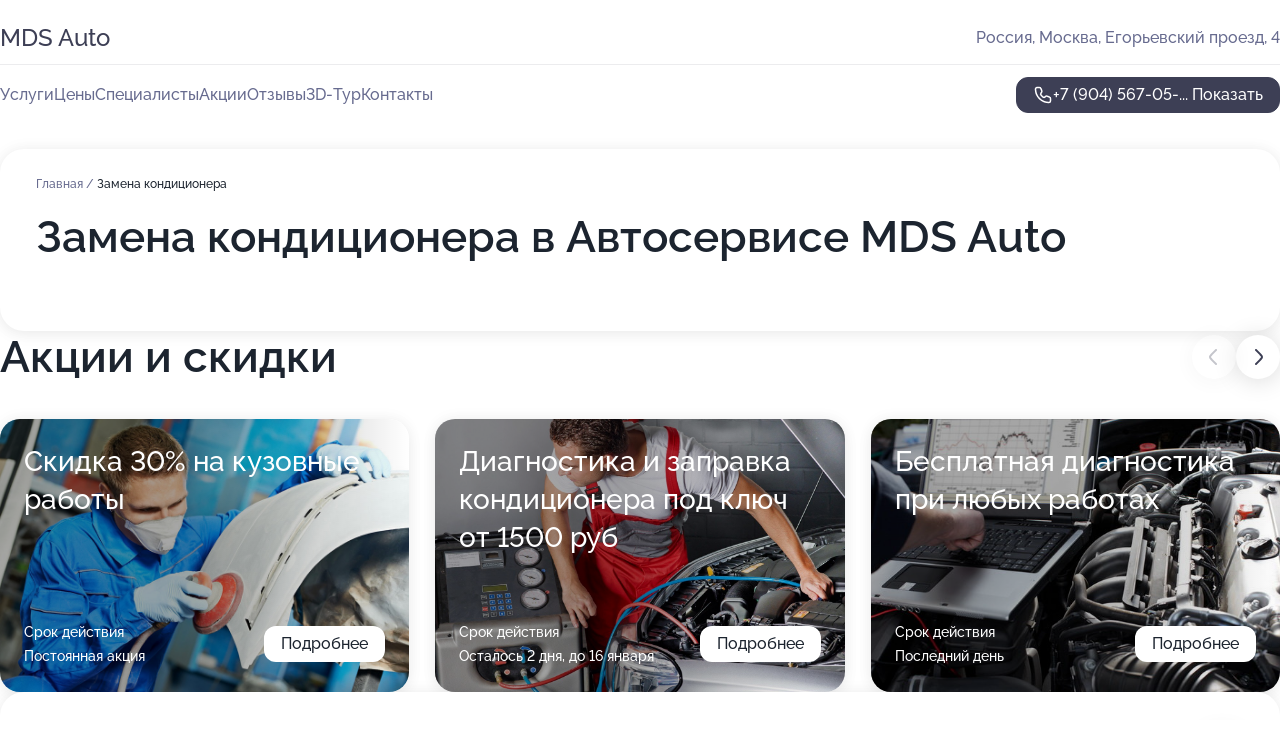

--- FILE ---
content_type: text/html; charset=utf-8
request_url: https://mds-auto-auto.ru/service/zamena_avtokonditsionera/
body_size: 25542
content:
<!DOCTYPE html>
<html lang="ru">
<head>
	<meta http-equiv="Content-Type" content="text/html; charset=utf-8">
	<meta name="viewport" content="width=device-width,maximum-scale=1,initial-scale=1,user-scalable=0">
	<meta name="format-detection" content="telephone=no">
	<meta name="theme-color" content="#3D3F55">
	<meta name="description" content="Информация о&#160;Автосервисе MDS Auto в&#160;Егорьевском проезде, 4">
	<link rel="icon" type="image/png" href="/favicon.png">

	<title>Автосервис MDS Auto в&#160;Егорьевском проезде, 4&#160;(на&#160;метро Братиславская)</title>

	<link nonce="H8dYTDGs4T0uW30DQV1b6oEw" href="//mds-auto-auto.ru/build/lego2/lego2.css?v=Evk5cQF3AgE" rel="stylesheet" >

		<script type="application/ld+json">{"@context":"http:\/\/schema.org","@type":"AutomotiveBusiness","name":"\u0410\u0432\u0442\u043e\u0441\u0435\u0440\u0432\u0438\u0441 MDS Auto","address":{"@type":"PostalAddress","streetAddress":"\u0415\u0433\u043e\u0440\u044c\u0435\u0432\u0441\u043a\u0438\u0439 \u043f\u0440\u043e\u0435\u0437\u0434, 4","addressLocality":"\u041c\u043e\u0441\u043a\u0432\u0430"},"url":"https:\/\/mds-auto-auto.ru\/","contactPoint":{"@type":"ContactPoint","telephone":"+7\u00a0(904)\u00a0567-05-12","contactType":"customer service","areaServed":"RU","availableLanguage":"Russian"},"aggregateRating":{"@type":"AggregateRating","ratingValue":4.8,"worstRating":1,"bestRating":5,"reviewCount":228}}</script>
		<script nonce="H8dYTDGs4T0uW30DQV1b6oEw">
		window.js_base = '/js.php';
	</script>

	</head>
<body >
	 <header id="header" class="header" data-organization-id="5465f0b040c0880a4b8b466e">
	<div class="wrapper">
		<div class="header-container" data-uitest="lego-header-block">
			<div class="header-menu-activator" data-target="header-menu-activator">
				<span class="header-menu-activator__icon"></span>
			</div>

			<div class="header-title">
				<a href="/">					MDS Auto
				</a>			</div>
			<div class="header-address text-3 text-secondary">Россия, Москва, Егорьевский проезд, 4</div>

					</div>

		<nav class="nav" data-target="header-nav" data-uitest="lego-navigation-block">
			<ul>
									<li data-target="header-services">
						<svg class="svg-icons-services" ><use xlink:href="/build/lego2/icons.svg?v=rsruw1DiJIU#services"></use></svg>
						<a data-target="header-nav-link" href="https://mds-auto-auto.ru/services/" data-za="{&quot;ev_label&quot;:&quot;all_service&quot;}">Услуги</a>
					</li>
									<li data-target="header-prices">
						<svg class="svg-icons-prices" ><use xlink:href="/build/lego2/icons.svg?v=rsruw1DiJIU#prices"></use></svg>
						<a data-target="header-nav-link" href="https://mds-auto-auto.ru/price/" data-za="{&quot;ev_label&quot;:&quot;price&quot;}">Цены</a>
					</li>
									<li data-target="header-specialists">
						<svg class="svg-icons-specialists" ><use xlink:href="/build/lego2/icons.svg?v=rsruw1DiJIU#specialists"></use></svg>
						<a data-target="header-nav-link" href="https://mds-auto-auto.ru/#specialists" data-za="{&quot;ev_label&quot;:&quot;org_prof&quot;}">Специалисты</a>
					</li>
									<li data-target="header-offers">
						<svg class="svg-icons-offers" ><use xlink:href="/build/lego2/icons.svg?v=rsruw1DiJIU#offers"></use></svg>
						<a data-target="header-nav-link" href="https://mds-auto-auto.ru/#offers" data-za="{&quot;ev_label&quot;:&quot;offer&quot;}">Акции</a>
					</li>
									<li data-target="header-reviews">
						<svg class="svg-icons-reviews" ><use xlink:href="/build/lego2/icons.svg?v=rsruw1DiJIU#reviews"></use></svg>
						<a data-target="header-nav-link" href="https://mds-auto-auto.ru/#reviews" data-za="{&quot;ev_label&quot;:&quot;reviews&quot;}">Отзывы</a>
					</li>
									<li data-target="header-tour3d">
						<svg class="svg-icons-tour3d" ><use xlink:href="/build/lego2/icons.svg?v=rsruw1DiJIU#tour3d"></use></svg>
						<a data-target="header-nav-link" href="https://mds-auto-auto.ru/#tour3d" data-za="{&quot;ev_label&quot;:&quot;tour3d&quot;}">3D-Тур</a>
					</li>
									<li data-target="header-contacts">
						<svg class="svg-icons-contacts" ><use xlink:href="/build/lego2/icons.svg?v=rsruw1DiJIU#contacts"></use></svg>
						<a data-target="header-nav-link" href="https://mds-auto-auto.ru/#contacts" data-za="{&quot;ev_label&quot;:&quot;contacts&quot;}">Контакты</a>
					</li>
							</ul>

			<div class="header-controls">
				<div class="header-controls__wrapper">
					<a
	href="tel:+79045670512"
	class="phone-button button button--primary button--36 icon--20"
	data-phone="+7 (904) 567-05-12"
	data-za="{&quot;ev_sourceType&quot;:&quot;&quot;,&quot;ev_sourceId&quot;:&quot;5465f0b040c0880a4b8b466e.aa5f&quot;,&quot;object_type&quot;:&quot;organization&quot;,&quot;object_id&quot;:&quot;5465f0b040c0880a4b8b466e.aa5f&quot;,&quot;ev_label&quot;:&quot;premium&quot;,&quot;ev_category&quot;:&quot;phone_o_l&quot;}">
	<svg class="svg-icons-phone" ><use xlink:href="/build/lego2/icons.svg?v=rsruw1DiJIU#phone"></use></svg>
			<div data-target="show-phone-number">
			+7 (904) 567-05-...
			<span data-target="phone-button-show">Показать</span>
		</div>
	</a>


									</div>

							</div>

			<div class="header-nav-address">
				
				<div class="header-block text-3 text-center text-secondary">Россия, Москва, Егорьевский проезд, 4</div>
			</div>
		</nav>
	</div>
</header>
<div class="header-placeholder"></div>

<div class="contacts-panel" id="contacts-panel">
	

	<div class="contacts-panel-wrapper">
								<a href="tel:+79045670512" class="contacts-panel-icon" data-phone="+7 (904) 567-05-12" data-za="{&quot;ev_sourceType&quot;:&quot;nav_panel&quot;,&quot;ev_sourceId&quot;:&quot;5465f0b040c0880a4b8b466e.aa5f&quot;,&quot;object_type&quot;:&quot;organization&quot;,&quot;object_id&quot;:&quot;5465f0b040c0880a4b8b466e.aa5f&quot;,&quot;ev_label&quot;:&quot;premium&quot;,&quot;ev_category&quot;:&quot;phone_o_l&quot;}">
				<svg class="svg-icons-phone_filled" ><use xlink:href="/build/lego2/icons.svg?v=rsruw1DiJIU#phone_filled"></use></svg>
			</a>
						</div>
</div>

<script nonce="H8dYTDGs4T0uW30DQV1b6oEw" type="module">
	import { initContactsPanel } from '//mds-auto-auto.ru/build/lego2/lego2.js?v=aBQmwV5uQB0';

	initContactsPanel(document.getElementById('contacts-panel'));
</script>


<script nonce="H8dYTDGs4T0uW30DQV1b6oEw" type="module">
	import { initHeader } from '//mds-auto-auto.ru/build/lego2/lego2.js?v=aBQmwV5uQB0';

	initHeader(document.getElementById('header'));
</script>
 	<main class="main-container">
		<div class="wrapper section-wrapper">
			<div class="service-description__wrapper">
	<section class="service-description section-block">
		<div class="page-breadcrumbs">
			<div class="breadcrumbs">
			<span>
							<a href="https://mds-auto-auto.ru/">
					Главная
				</a>
						/		</span>
			<span class="active">
							Замена кондиционера
								</span>
	</div>

		</div>
					<script nonce="H8dYTDGs4T0uW30DQV1b6oEw" type="application/ld+json">{"@context":"http:\/\/schema.org","@type":"BreadcrumbList","itemListElement":[{"@type":"ListItem","position":1,"item":{"name":"\u0413\u043b\u0430\u0432\u043d\u0430\u044f","@id":"https:\/\/mds-auto-auto.ru\/"}}]}</script>
		
		<div class="service-description-title">
			<h1 class="page-title">Замена кондиционера в Автосервисе MDS Auto</h1>
			<div class="service-description-title__price">
							</div>
		</div>

		<div class="service-description__text collapse collapse--text-3">
			<div class="collapse__overflow">
				<div class="collapse__text"><p> </p></div>
			</div>
		</div>
	</section>

	</div>
<section class="offers" id="offers" data-uitest="lego-offers-block">
	<div class="section-block__title flex flex--sb">
		<h2 class="text-h2">
			Акции и скидки
		</h2>

		<div class="slider__navigation" data-target="slider-navigation">
			<button class="slider__control prev" data-target="slider-prev">
				<svg class="svg-icons-arrow" ><use xlink:href="/build/lego2/icons.svg?v=rsruw1DiJIU#arrow"></use></svg>
			</button>
			<button class="slider__control next" data-target="slider-next">
				<svg class="svg-icons-arrow" ><use xlink:href="/build/lego2/icons.svg?v=rsruw1DiJIU#arrow"></use></svg>
			</button>
		</div>
	</div>

	<div class="offers__list" data-target="slider-container">
		<div class="offers__slider swiper-wrapper">
							<div data-offer-id="66e2e338dae9f88d9e09470f" data-sid="66e2e338dae9f88d9e09470f.49b9" class="offers-item swiper-slide text-white">
					<img
						class="offers-item__image"
						src="https://p2.zoon.ru/b/a/66e2e29e28bdd8fb43061c77_66e2e336720525.29230709.jpg"
						loading="lazy"
						alt="">
					<div class="offers-item__container">
						<div class="text-5">Скидка 30% на кузовные работы</div>
						<div class="offers-item__bottom">
							<div>
								<div>
									Срок действия
								</div>
								<div>Постоянная акция</div>
							</div>
							<button class="button offers-item__button button--36">Подробнее</button>
						</div>
					</div>
				</div>
							<div data-offer-id="5cee4b75eb10a9067b17474b" data-sid="5cee4b75eb10a9067b17474b.1a90" class="offers-item swiper-slide text-white">
					<img
						class="offers-item__image"
						src="https://p0.zoon.ru/b/4/5cee4b75eb10a9067b17474b_5cee4c003788f.jpg"
						loading="lazy"
						alt="">
					<div class="offers-item__container">
						<div class="text-5">Диагностика и заправка кондиционера под ключ от 1500 руб</div>
						<div class="offers-item__bottom">
							<div>
								<div>
									Срок действия
								</div>
								<div>Осталось 2 дня, до 16 января</div>
							</div>
							<button class="button offers-item__button button--36">Подробнее</button>
						</div>
					</div>
				</div>
							<div data-offer-id="5c5453aa368fd50bbf65702a" data-sid="5c5453aa368fd50bbf65702a.d7db" class="offers-item swiper-slide text-white">
					<img
						class="offers-item__image"
						src="https://p1.zoon.ru/5/a/5c5453aa368fd50bbf65702a_5c5453ccbf832.jpg"
						loading="lazy"
						alt="">
					<div class="offers-item__container">
						<div class="text-5">Бесплатная диагностика при любых работах</div>
						<div class="offers-item__bottom">
							<div>
								<div>
									Срок действия
								</div>
								<div>Последний день</div>
							</div>
							<button class="button offers-item__button button--36">Подробнее</button>
						</div>
					</div>
				</div>
							<div data-offer-id="5c8a0a7796e2a232b97f3663" data-sid="5c8a0a7796e2a232b97f3663.34ed" class="offers-item swiper-slide text-white">
					<img
						class="offers-item__image"
						src="https://p0.zoon.ru/6/1/5c8a0a7796e2a232b97f3663_5ed7b59b07bc3.jpg"
						loading="lazy"
						alt="">
					<div class="offers-item__container">
						<div class="text-5">Скидка 15% в &quot;Счастливые часы&quot;  (с 8:00 до 15:00)</div>
						<div class="offers-item__bottom">
							<div>
								<div>
									Срок действия
								</div>
								<div>Остался 1 день, до 15 января</div>
							</div>
							<button class="button offers-item__button button--36">Подробнее</button>
						</div>
					</div>
				</div>
							<div data-offer-id="5e03941da0e7420d6c32480b" data-sid="5e03941da0e7420d6c32480b.1d96" class="offers-item swiper-slide text-white">
					<img
						class="offers-item__image"
						src="https://p1.zoon.ru/b/5/5e03941da0e7420d6c32480b_5ed7b5a66c8f0.jpg"
						loading="lazy"
						alt="">
					<div class="offers-item__container">
						<div class="text-5">Диагностика ходовой части от 300 рублей</div>
						<div class="offers-item__bottom">
							<div>
								<div>
									Срок действия
								</div>
								<div>Осталось 2 дня, до 16 января</div>
							</div>
							<button class="button offers-item__button button--36">Подробнее</button>
						</div>
					</div>
				</div>
							<div data-offer-id="5e03955b86d5353b79443121" data-sid="5e03955b86d5353b79443121.6b70" class="offers-item swiper-slide text-white">
					<img
						class="offers-item__image"
						src="https://p0.zoon.ru/5/7/5e03955b86d5353b79443121_5ed7b5def2283.jpg"
						loading="lazy"
						alt="">
					<div class="offers-item__container">
						<div class="text-5">Компьютерная диагностика от 600 рублей</div>
						<div class="offers-item__bottom">
							<div>
								<div>
									Срок действия
								</div>
								<div>Осталось 2 дня, до 16 января</div>
							</div>
							<button class="button offers-item__button button--36">Подробнее</button>
						</div>
					</div>
				</div>
							<div data-offer-id="5e03953aa993a757fe06fd89" data-sid="5e03953aa993a757fe06fd89.99c1" class="offers-item swiper-slide text-white">
					<img
						class="offers-item__image"
						src="https://p2.zoon.ru/a/e/5e03953aa993a757fe06fd89_5ed7b626b243d.jpg"
						loading="lazy"
						alt="">
					<div class="offers-item__container">
						<div class="text-5">Промывка топливной системы и инжектора от 1200 рублей</div>
						<div class="offers-item__bottom">
							<div>
								<div>
									Срок действия
								</div>
								<div>Осталось 2 дня, до 16 января</div>
							</div>
							<button class="button offers-item__button button--36">Подробнее</button>
						</div>
					</div>
				</div>
							<div data-offer-id="5e03951e6912eb3cb6649fc7" data-sid="5e03951e6912eb3cb6649fc7.174d" class="offers-item swiper-slide text-white">
					<img
						class="offers-item__image"
						src="https://p2.zoon.ru/7/b/5e03951e6912eb3cb6649fc7_5ed7b5fc064d8.jpg"
						loading="lazy"
						alt="">
					<div class="offers-item__container">
						<div class="text-5">Замена охлаждающей жидкости от 600 рублей</div>
						<div class="offers-item__bottom">
							<div>
								<div>
									Срок действия
								</div>
								<div>Осталось 2 дня, до 16 января</div>
							</div>
							<button class="button offers-item__button button--36">Подробнее</button>
						</div>
					</div>
				</div>
							<div data-offer-id="5e0394ca82f7116fe80c6861" data-sid="5e0394ca82f7116fe80c6861.1fd4" class="offers-item swiper-slide text-white">
					<img
						class="offers-item__image"
						src="https://p1.zoon.ru/3/8/5e0394ca82f7116fe80c6861_5ed7b6579ddc0.jpg"
						loading="lazy"
						alt="">
					<div class="offers-item__container">
						<div class="text-5">Замена масла в мкпп от 500 рублей</div>
						<div class="offers-item__bottom">
							<div>
								<div>
									Срок действия
								</div>
								<div>Осталось 2 дня, до 16 января</div>
							</div>
							<button class="button offers-item__button button--36">Подробнее</button>
						</div>
					</div>
				</div>
							<div data-offer-id="5e0394aa1057f2352e2eecc3" data-sid="5e0394aa1057f2352e2eecc3.813f" class="offers-item swiper-slide text-white">
					<img
						class="offers-item__image"
						src="https://p1.zoon.ru/2/e/5e0394aa1057f2352e2eecc3_5ed7b67e521c3.jpg"
						loading="lazy"
						alt="">
					<div class="offers-item__container">
						<div class="text-5">Замена масла в акпп от 600 рублей</div>
						<div class="offers-item__bottom">
							<div>
								<div>
									Срок действия
								</div>
								<div>Постоянная акция</div>
							</div>
							<button class="button offers-item__button button--36">Подробнее</button>
						</div>
					</div>
				</div>
							<div data-offer-id="5e039492bf9a8613bb611ceb" data-sid="5e039492bf9a8613bb611ceb.83dd" class="offers-item swiper-slide text-white">
					<img
						class="offers-item__image"
						src="https://p0.zoon.ru/e/f/5e039492bf9a8613bb611ceb_5ed7b6a91441f.jpg"
						loading="lazy"
						alt="">
					<div class="offers-item__container">
						<div class="text-5">Замена стоек стабилизатора от 300 рублей</div>
						<div class="offers-item__bottom">
							<div>
								<div>
									Срок действия
								</div>
								<div>Постоянная акция</div>
							</div>
							<button class="button offers-item__button button--36">Подробнее</button>
						</div>
					</div>
				</div>
							<div data-offer-id="5e03946789bc8427ae22cbc7" data-sid="5e03946789bc8427ae22cbc7.9599" class="offers-item swiper-slide text-white">
					<img
						class="offers-item__image"
						src="https://p0.zoon.ru/2/3/5e03946789bc8427ae22cbc7_5ed7b6caeb055.jpg"
						loading="lazy"
						alt="">
					<div class="offers-item__container">
						<div class="text-5">Замена свечей зажигания от 400 рублей</div>
						<div class="offers-item__bottom">
							<div>
								<div>
									Срок действия
								</div>
								<div>Осталось 2 дня, до 16 января</div>
							</div>
							<button class="button offers-item__button button--36">Подробнее</button>
						</div>
					</div>
				</div>
							<div data-offer-id="5e03944ea8fcca02be77b2f3" data-sid="5e03944ea8fcca02be77b2f3.fd9b" class="offers-item swiper-slide text-white">
					<img
						class="offers-item__image"
						src="https://p2.zoon.ru/b/7/5e03944ea8fcca02be77b2f3_5ed7b6f20c412.jpg"
						loading="lazy"
						alt="">
					<div class="offers-item__container">
						<div class="text-5">Замена подшипника ступицы от 1200 рублей</div>
						<div class="offers-item__bottom">
							<div>
								<div>
									Срок действия
								</div>
								<div>Осталось 2 дня, до 16 января</div>
							</div>
							<button class="button offers-item__button button--36">Подробнее</button>
						</div>
					</div>
				</div>
							<div data-offer-id="5e03943595bc08209709a83e" data-sid="5e03943595bc08209709a83e.5ab8" class="offers-item swiper-slide text-white">
					<img
						class="offers-item__image"
						src="https://p1.zoon.ru/c/0/5e03943595bc08209709a83e_5ed7b7274d567.jpg"
						loading="lazy"
						alt="">
					<div class="offers-item__container">
						<div class="text-5">Замена тормозной жидкости от 800 рублей</div>
						<div class="offers-item__bottom">
							<div>
								<div>
									Срок действия
								</div>
								<div>Осталось 2 дня, до 16 января</div>
							</div>
							<button class="button offers-item__button button--36">Подробнее</button>
						</div>
					</div>
				</div>
							<div data-offer-id="5e0393db7e19896d7d6d23a4" data-sid="5e0393db7e19896d7d6d23a4.283b" class="offers-item swiper-slide text-white">
					<img
						class="offers-item__image"
						src="https://p0.zoon.ru/3/7/5e0393db7e19896d7d6d23a4_5ed7b744d57f9.jpg"
						loading="lazy"
						alt="">
					<div class="offers-item__container">
						<div class="text-5">Замена масла в двигателе от 300 рублей</div>
						<div class="offers-item__bottom">
							<div>
								<div>
									Срок действия
								</div>
								<div>Постоянная акция</div>
							</div>
							<button class="button offers-item__button button--36">Подробнее</button>
						</div>
					</div>
				</div>
							<div data-offer-id="5e0393f6a166631ebb1a7072" data-sid="5e0393f6a166631ebb1a7072.8d8a" class="offers-item swiper-slide text-white">
					<img
						class="offers-item__image"
						src="https://p2.zoon.ru/8/4/5e0393f6a166631ebb1a7072_5ed7b7c7d138c.jpg"
						loading="lazy"
						alt="">
					<div class="offers-item__container">
						<div class="text-5">Замена фильтров от 100 рублей</div>
						<div class="offers-item__bottom">
							<div>
								<div>
									Срок действия
								</div>
								<div>Осталось 2 дня, до 16 января</div>
							</div>
							<button class="button offers-item__button button--36">Подробнее</button>
						</div>
					</div>
				</div>
							<div data-offer-id="5e0393b97e19896d7d6d239c" data-sid="5e0393b97e19896d7d6d239c.ea3c" class="offers-item swiper-slide text-white">
					<img
						class="offers-item__image"
						src="https://p0.zoon.ru/d/2/5e0393b97e19896d7d6d239c_5ed7b7eb56b03.jpg"
						loading="lazy"
						alt="">
					<div class="offers-item__container">
						<div class="text-5">Замена тормозных колодок от 400 рублей</div>
						<div class="offers-item__bottom">
							<div>
								<div>
									Срок действия
								</div>
								<div>Осталось 2 дня, до 16 января</div>
							</div>
							<button class="button offers-item__button button--36">Подробнее</button>
						</div>
					</div>
				</div>
							<div data-offer-id="61f7e3f698948a458647408f" data-sid="61f7e3f698948a458647408f.37ea" class="offers-item swiper-slide text-white">
					<img
						class="offers-item__image"
						src="https://p2.zoon.ru/5/c/61f7e3f698948a458647408f_61f7e4418d69e.jpg"
						loading="lazy"
						alt="">
					<div class="offers-item__container">
						<div class="text-5">Скидка 15% на все работы по электрике</div>
						<div class="offers-item__bottom">
							<div>
								<div>
									Срок действия
								</div>
								<div>Последний день</div>
							</div>
							<button class="button offers-item__button button--36">Подробнее</button>
						</div>
					</div>
				</div>
							<div data-offer-id="694171988a7446cd760452ca" data-sid="694171988a7446cd760452ca.2794" class="offers-item swiper-slide text-white">
					<img
						class="offers-item__image"
						src="https://p2.zoon.ru/2/2/694171988a7446cd760452ca_694171deb09440.79106420.jpg"
						loading="lazy"
						alt="">
					<div class="offers-item__container">
						<div class="text-5">Скидка 10% на любую услугу для всех новых клиентов</div>
						<div class="offers-item__bottom">
							<div>
								<div>
									Срок действия
								</div>
								<div>Постоянная акция</div>
							</div>
							<button class="button offers-item__button button--36">Подробнее</button>
						</div>
					</div>
				</div>
											</div>

		<div class="slider__pagination" data-target="slider-pagination"></div>
	</div>
</section>
<script nonce="H8dYTDGs4T0uW30DQV1b6oEw" type="module">
	import { initOffers } from '//mds-auto-auto.ru/build/lego2/lego2.js?v=aBQmwV5uQB0';

	const node = document.getElementById('offers');

	initOffers(node, { organizationId: '5465f0b040c0880a4b8b466e' });
</script>
<section class="reviews-section section-block" id="reviews" data-uitest="lego-reviews-block">
	<div class="section-block__title flex flex--sb">
		<h2 class="text-h2">
			Отзывы
		</h2>

				<div class="slider__navigation" data-target="slider-navigation">
			<button class="slider__control prev" data-target="slider-prev">
				<svg class="svg-icons-arrow" ><use xlink:href="/build/lego2/icons.svg?v=rsruw1DiJIU#arrow"></use></svg>
			</button>
			<button class="slider__control next" data-target="slider-next">
				<svg class="svg-icons-arrow" ><use xlink:href="/build/lego2/icons.svg?v=rsruw1DiJIU#arrow"></use></svg>
			</button>
		</div>
			</div>

	<div class="reviews-section__list" data-target="slider-container">
		<div class="reviews-section__slider swiper-wrapper" data-target="review-section-slides">
							<div
	class="reviews-section-item swiper-slide "
	data-id="6952bf57c6138d98fc071766"
	data-owner-id="5465f0b040c0880a4b8b466e"
	data-target="review">
	<div  class="flex flex--center-y gap-12">
		<div class="reviews-section-item__avatar">
										<svg class="svg-icons-user" ><use xlink:href="/build/lego2/icons.svg?v=rsruw1DiJIU#user"></use></svg>
					</div>
		<div class="reviews-section-item__head">
			<div class="reviews-section-item__head-top flex flex--center-y gap-16">
				<div class="flex flex--center-y gap-8">
										<div class="stars stars--16" style="--rating: 5">
						<div class="stars__rating">
							<div class="stars stars--filled"></div>
						</div>
					</div>
					<div class="reviews-section-item__mark text-3">
						5,0
					</div>
				</div>
											</div>

			<div class="reviews-section-item__name text-3 fade">
				Ольга
			</div>
		</div>
	</div>
					<div class="reviews-section-item__descr collapse collapse--text-2 mt-8">
			<div class="collapse__overflow">
				<div class="collapse__text">
					Мастера быстро заменила лампочки и залили антифриз. Приняли без задержек, все проходило очень быстро, сотрудники доброжелательные.
				</div>
			</div>
		</div>
			<div class="reviews-section-item__date text-2 text-secondary mt-8">
		29 декабря 2025 Отзыв взят с сайта Zoon.ru
	</div>
</div>

							<div
	class="reviews-section-item swiper-slide "
	data-id="694e6beb4da86f57de0c7004"
	data-owner-id="5465f0b040c0880a4b8b466e"
	data-target="review">
	<div  class="flex flex--center-y gap-12">
		<div class="reviews-section-item__avatar">
										<svg class="svg-icons-user" ><use xlink:href="/build/lego2/icons.svg?v=rsruw1DiJIU#user"></use></svg>
					</div>
		<div class="reviews-section-item__head">
			<div class="reviews-section-item__head-top flex flex--center-y gap-16">
				<div class="flex flex--center-y gap-8">
										<div class="stars stars--16" style="--rating: 5">
						<div class="stars__rating">
							<div class="stars stars--filled"></div>
						</div>
					</div>
					<div class="reviews-section-item__mark text-3">
						5,0
					</div>
				</div>
											</div>

			<div class="reviews-section-item__name text-3 fade">
				Сергей
			</div>
		</div>
	</div>
					<div class="reviews-section-item__descr collapse collapse--text-2 mt-8">
			<div class="collapse__overflow">
				<div class="collapse__text">
					Работу сделали быстро и без нареканий. Генератор заменили за 20 минут, хотя я впервые посетил этот сервис. Получил то, что хотел, и остался полностью доволен результатом.
				</div>
			</div>
		</div>
			<div class="reviews-section-item__date text-2 text-secondary mt-8">
		26 декабря 2025 Отзыв взят с сайта Zoon.ru
	</div>
</div>

							<div
	class="reviews-section-item swiper-slide "
	data-id="694acf4ed7c7fbccd90b8b25"
	data-owner-id="5465f0b040c0880a4b8b466e"
	data-target="review">
	<div  class="flex flex--center-y gap-12">
		<div class="reviews-section-item__avatar">
										<svg class="svg-icons-user" ><use xlink:href="/build/lego2/icons.svg?v=rsruw1DiJIU#user"></use></svg>
					</div>
		<div class="reviews-section-item__head">
			<div class="reviews-section-item__head-top flex flex--center-y gap-16">
				<div class="flex flex--center-y gap-8">
										<div class="stars stars--16" style="--rating: 5">
						<div class="stars__rating">
							<div class="stars stars--filled"></div>
						</div>
					</div>
					<div class="reviews-section-item__mark text-3">
						5,0
					</div>
				</div>
											</div>

			<div class="reviews-section-item__name text-3 fade">
				Михаил
			</div>
		</div>
	</div>
					<div class="reviews-section-item__descr collapse collapse--text-2 mt-8">
			<div class="collapse__overflow">
				<div class="collapse__text">
					Постоянно обслуживаю свой автомобиль в этом автосервисе, где мне делают все оперативно. Мне нравится прозрачность производства работ - я всегда могу зайти в ремзону и посмотреть. Здесь работают компетентные сотрудники, условия для меня понятны, а цены меня устраивают. Я ценю, что сервис работает круглосуточно, поэтому я всегда попадаю без очереди, когда это необходимо. Мой последний визит был связан с заменой масла, которое я приобретал самостоятельно.
				</div>
			</div>
		</div>
			<div class="reviews-section-item__date text-2 text-secondary mt-8">
		23 декабря 2025 Отзыв взят с сайта Zoon.ru
	</div>
</div>

							<div
	class="reviews-section-item swiper-slide "
	data-id="6946a6125d2d49528b07acb4"
	data-owner-id="5465f0b040c0880a4b8b466e"
	data-target="review">
	<div  class="flex flex--center-y gap-12">
		<div class="reviews-section-item__avatar">
										<svg class="svg-icons-user" ><use xlink:href="/build/lego2/icons.svg?v=rsruw1DiJIU#user"></use></svg>
					</div>
		<div class="reviews-section-item__head">
			<div class="reviews-section-item__head-top flex flex--center-y gap-16">
				<div class="flex flex--center-y gap-8">
										<div class="stars stars--16" style="--rating: 5">
						<div class="stars__rating">
							<div class="stars stars--filled"></div>
						</div>
					</div>
					<div class="reviews-section-item__mark text-3">
						5,0
					</div>
				</div>
											</div>

			<div class="reviews-section-item__name text-3 fade">
				Рустам
			</div>
		</div>
	</div>
					<div class="reviews-section-item__descr collapse collapse--text-2 mt-8">
			<div class="collapse__overflow">
				<div class="collapse__text">
					Я заехал в сервис, чтобы поменять масло в коробке и тормозные колодки. Все сделали хорошо, уложились в 2-3 часа. Сразу дали заказ-наряд и все нужные документы. Я уже несколько раз обращался сюда с разными машинами и каждый раз оставался доволен. Здесь работают профессионалы.
				</div>
			</div>
		</div>
			<div class="reviews-section-item__date text-2 text-secondary mt-8">
		20 декабря 2025 Отзыв взят с сайта Zoon.ru
	</div>
</div>

							<div
	class="reviews-section-item swiper-slide "
	data-id="6945b95a98b01805dc081f14"
	data-owner-id="5465f0b040c0880a4b8b466e"
	data-target="review">
	<div  class="flex flex--center-y gap-12">
		<div class="reviews-section-item__avatar">
										<svg class="svg-icons-user" ><use xlink:href="/build/lego2/icons.svg?v=rsruw1DiJIU#user"></use></svg>
					</div>
		<div class="reviews-section-item__head">
			<div class="reviews-section-item__head-top flex flex--center-y gap-16">
				<div class="flex flex--center-y gap-8">
										<div class="stars stars--16" style="--rating: 5">
						<div class="stars__rating">
							<div class="stars stars--filled"></div>
						</div>
					</div>
					<div class="reviews-section-item__mark text-3">
						5,0
					</div>
				</div>
											</div>

			<div class="reviews-section-item__name text-3 fade">
				Анонимный пользователь
			</div>
		</div>
	</div>
					<div class="reviews-section-item__descr collapse collapse--text-2 mt-8">
			<div class="collapse__overflow">
				<div class="collapse__text">
					Заправлял автокондиционер в этом сервисе, работу выполнили примерно за 20-30 минут, теперь кондиционер работает. Персонал общался обычно, как и в любом сервисе. Я выбрал этот автосервис потому, что у них круглосуточная работа.
				</div>
			</div>
		</div>
			<div class="reviews-section-item__date text-2 text-secondary mt-8">
		19 декабря 2025 Отзыв взят с сайта Zoon.ru
	</div>
</div>

							<div
	class="reviews-section-item swiper-slide "
	data-id="69457fef980c6e146c0c7de6"
	data-owner-id="5465f0b040c0880a4b8b466e"
	data-target="review">
	<div  class="flex flex--center-y gap-12">
		<div class="reviews-section-item__avatar">
										<svg class="svg-icons-user" ><use xlink:href="/build/lego2/icons.svg?v=rsruw1DiJIU#user"></use></svg>
					</div>
		<div class="reviews-section-item__head">
			<div class="reviews-section-item__head-top flex flex--center-y gap-16">
				<div class="flex flex--center-y gap-8">
										<div class="stars stars--16" style="--rating: 5">
						<div class="stars__rating">
							<div class="stars stars--filled"></div>
						</div>
					</div>
					<div class="reviews-section-item__mark text-3">
						5,0
					</div>
				</div>
											</div>

			<div class="reviews-section-item__name text-3 fade">
				Константин
			</div>
		</div>
	</div>
					<div class="reviews-section-item__descr collapse collapse--text-2 mt-8">
			<div class="collapse__overflow">
				<div class="collapse__text">
					Приехал в этот автосервис впервые из-за удобного расположения рядом с домом. Обслуживание прошло быстро и с хорошим качеством. Менял масло и фильтры, техническое обслуживание выполнили оперативно. Молодой мастер сразу приступил к работе без ненужных расспросов и никаких сложностей не появилось. Записался без проблем, дозвонился с первого раза, приняли точно в назначенное время и автомобиль сразу поставили в бокс.
				</div>
			</div>
		</div>
			<div class="reviews-section-item__date text-2 text-secondary mt-8">
		19 декабря 2025 Отзыв взят с сайта Zoon.ru
	</div>
</div>

							<div
	class="reviews-section-item swiper-slide "
	data-id="69449c976b75f869ad043e74"
	data-owner-id="5465f0b040c0880a4b8b466e"
	data-target="review">
	<div  class="flex flex--center-y gap-12">
		<div class="reviews-section-item__avatar">
										<svg class="svg-icons-user" ><use xlink:href="/build/lego2/icons.svg?v=rsruw1DiJIU#user"></use></svg>
					</div>
		<div class="reviews-section-item__head">
			<div class="reviews-section-item__head-top flex flex--center-y gap-16">
				<div class="flex flex--center-y gap-8">
										<div class="stars stars--16" style="--rating: 5">
						<div class="stars__rating">
							<div class="stars stars--filled"></div>
						</div>
					</div>
					<div class="reviews-section-item__mark text-3">
						5,0
					</div>
				</div>
											</div>

			<div class="reviews-section-item__name text-3 fade">
				Александр
			</div>
		</div>
	</div>
					<div class="reviews-section-item__descr collapse collapse--text-2 mt-8">
			<div class="collapse__overflow">
				<div class="collapse__text">
					Пригнал в сервис свой рабочий Hyundai Solaris, который купил после перекупов, чтобы ребята провели полную комплексную диагностику. Они выявили множество недочетов и сразу же все устранили: заменили диски, колодки, промыли тормозную систему, поменяли масло в двигателе и коробке передач. Мне не пришлось никуда ездить за запчастями - все необходимое привезли сами. Работа была выполнена очень оперативно и качественно, все выявленные проблемы решали на месте.
				</div>
			</div>
		</div>
			<div class="reviews-section-item__date text-2 text-secondary mt-8">
		19 декабря 2025 Отзыв взят с сайта Zoon.ru
	</div>
</div>

							<div
	class="reviews-section-item swiper-slide "
	data-id="694461fe5a2eb8c40c0ba504"
	data-owner-id="5465f0b040c0880a4b8b466e"
	data-target="review">
	<div  class="flex flex--center-y gap-12">
		<div class="reviews-section-item__avatar">
										<svg class="svg-icons-user" ><use xlink:href="/build/lego2/icons.svg?v=rsruw1DiJIU#user"></use></svg>
					</div>
		<div class="reviews-section-item__head">
			<div class="reviews-section-item__head-top flex flex--center-y gap-16">
				<div class="flex flex--center-y gap-8">
										<div class="stars stars--16" style="--rating: 5">
						<div class="stars__rating">
							<div class="stars stars--filled"></div>
						</div>
					</div>
					<div class="reviews-section-item__mark text-3">
						5,0
					</div>
				</div>
											</div>

			<div class="reviews-section-item__name text-3 fade">
				Денис
			</div>
		</div>
	</div>
					<div class="reviews-section-item__descr collapse collapse--text-2 mt-8">
			<div class="collapse__overflow">
				<div class="collapse__text">
					Приезжал в автосервис на своем Mini Cooper для замены масла, услугу выполнили очень быстро - всего за 15 минут. Меня привлекло то, что сервис работает круглосуточно. Автомеханик произвел отличное впечатление, его подход полностью соответствовал специфике работы. Он дал мне полезные рекомендации по обслуживанию автомобиля.
				</div>
			</div>
		</div>
			<div class="reviews-section-item__date text-2 text-secondary mt-8">
		18 декабря 2025 Отзыв взят с сайта Zoon.ru
	</div>
</div>

							<div
	class="reviews-section-item swiper-slide "
	data-id="69442767b7eb10d3100e3cfb"
	data-owner-id="5465f0b040c0880a4b8b466e"
	data-target="review">
	<div  class="flex flex--center-y gap-12">
		<div class="reviews-section-item__avatar">
										<svg class="svg-icons-user" ><use xlink:href="/build/lego2/icons.svg?v=rsruw1DiJIU#user"></use></svg>
					</div>
		<div class="reviews-section-item__head">
			<div class="reviews-section-item__head-top flex flex--center-y gap-16">
				<div class="flex flex--center-y gap-8">
										<div class="stars stars--16" style="--rating: 5">
						<div class="stars__rating">
							<div class="stars stars--filled"></div>
						</div>
					</div>
					<div class="reviews-section-item__mark text-3">
						5,0
					</div>
				</div>
											</div>

			<div class="reviews-section-item__name text-3 fade">
				Диана
			</div>
		</div>
	</div>
					<div class="reviews-section-item__descr collapse collapse--text-2 mt-8">
			<div class="collapse__overflow">
				<div class="collapse__text">
					В последний визит у меня была замена определенных элементов, диагностика, ТО и ремонт. Менеджер связывался со мной по телефону, все было нормально. Работы выполнили в срок, документы предоставили, заказ-наряд точно был.
				</div>
			</div>
		</div>
			<div class="reviews-section-item__date text-2 text-secondary mt-8">
		18 декабря 2025 Отзыв взят с сайта Zoon.ru
	</div>
</div>

							<div
	class="reviews-section-item swiper-slide "
	data-id="6943edfbc76c3366270eabb5"
	data-owner-id="5465f0b040c0880a4b8b466e"
	data-target="review">
	<div  class="flex flex--center-y gap-12">
		<div class="reviews-section-item__avatar">
										<svg class="svg-icons-user" ><use xlink:href="/build/lego2/icons.svg?v=rsruw1DiJIU#user"></use></svg>
					</div>
		<div class="reviews-section-item__head">
			<div class="reviews-section-item__head-top flex flex--center-y gap-16">
				<div class="flex flex--center-y gap-8">
										<div class="stars stars--16" style="--rating: 5">
						<div class="stars__rating">
							<div class="stars stars--filled"></div>
						</div>
					</div>
					<div class="reviews-section-item__mark text-3">
						5,0
					</div>
				</div>
											</div>

			<div class="reviews-section-item__name text-3 fade">
				Василий
			</div>
		</div>
	</div>
					<div class="reviews-section-item__descr collapse collapse--text-2 mt-8">
			<div class="collapse__overflow">
				<div class="collapse__text">
					Недавно я менял там масло - работу сделали быстро и качественно, без навязывания лишних услуг. До этого ремонтировал запчасти и они до сих пор в порядке. Выбирал этот сервис по положительным отзывам и приемлемым ценам. Рекомендую за быструю и качественную работу мастеров.
				</div>
			</div>
		</div>
			<div class="reviews-section-item__date text-2 text-secondary mt-8">
		18 декабря 2025 Отзыв взят с сайта Zoon.ru
	</div>
</div>

							<div
	class="reviews-section-item swiper-slide "
	data-id="6941b346b88c200c880cd575"
	data-owner-id="5465f0b040c0880a4b8b466e"
	data-target="review">
	<div  class="flex flex--center-y gap-12">
		<div class="reviews-section-item__avatar">
										<svg class="svg-icons-user" ><use xlink:href="/build/lego2/icons.svg?v=rsruw1DiJIU#user"></use></svg>
					</div>
		<div class="reviews-section-item__head">
			<div class="reviews-section-item__head-top flex flex--center-y gap-16">
				<div class="flex flex--center-y gap-8">
										<div class="stars stars--16" style="--rating: 5">
						<div class="stars__rating">
							<div class="stars stars--filled"></div>
						</div>
					</div>
					<div class="reviews-section-item__mark text-3">
						5,0
					</div>
				</div>
											</div>

			<div class="reviews-section-item__name text-3 fade">
				Игорь
			</div>
		</div>
	</div>
					<div class="reviews-section-item__descr collapse collapse--text-2 mt-8">
			<div class="collapse__overflow">
				<div class="collapse__text">
					Сервис хороший, сделали все быстро и качественно. Мне в автомобиле меняли радиатор печки. Запчасти покупал самостоятельно. Работу выполнили за час. Оплатил картой.
				</div>
			</div>
		</div>
			<div class="reviews-section-item__date text-2 text-secondary mt-8">
		16 декабря 2025 Отзыв взят с сайта Zoon.ru
	</div>
</div>

							<div
	class="reviews-section-item swiper-slide "
	data-id="694178afc97ba90e7c064674"
	data-owner-id="5465f0b040c0880a4b8b466e"
	data-target="review">
	<div  class="flex flex--center-y gap-12">
		<div class="reviews-section-item__avatar">
										<svg class="svg-icons-user" ><use xlink:href="/build/lego2/icons.svg?v=rsruw1DiJIU#user"></use></svg>
					</div>
		<div class="reviews-section-item__head">
			<div class="reviews-section-item__head-top flex flex--center-y gap-16">
				<div class="flex flex--center-y gap-8">
										<div class="stars stars--16" style="--rating: 5">
						<div class="stars__rating">
							<div class="stars stars--filled"></div>
						</div>
					</div>
					<div class="reviews-section-item__mark text-3">
						5,0
					</div>
				</div>
											</div>

			<div class="reviews-section-item__name text-3 fade">
				Анонимный пользователь
			</div>
		</div>
	</div>
					<div class="reviews-section-item__descr collapse collapse--text-2 mt-8">
			<div class="collapse__overflow">
				<div class="collapse__text">
					В автосервисе все работы в автомобиле Kia Rio X-Line выполнили хорошо. Я поздно пригнала машину и уже на следующий день ее забрала. Выбрала сервис для посещения потому, что он был ближайший.
				</div>
			</div>
		</div>
			<div class="reviews-section-item__date text-2 text-secondary mt-8">
		16 декабря 2025 Отзыв взят с сайта Zoon.ru
	</div>
</div>

							<div
	class="reviews-section-item swiper-slide "
	data-id="68c7f6e8affe37e5350f3206"
	data-owner-id="5465f0b040c0880a4b8b466e"
	data-target="review">
	<div  class="flex flex--center-y gap-12">
		<div class="reviews-section-item__avatar">
										<svg class="svg-icons-user" ><use xlink:href="/build/lego2/icons.svg?v=rsruw1DiJIU#user"></use></svg>
					</div>
		<div class="reviews-section-item__head">
			<div class="reviews-section-item__head-top flex flex--center-y gap-16">
				<div class="flex flex--center-y gap-8">
										<div class="stars stars--16" style="--rating: 5">
						<div class="stars__rating">
							<div class="stars stars--filled"></div>
						</div>
					</div>
					<div class="reviews-section-item__mark text-3">
						5,0
					</div>
				</div>
											</div>

			<div class="reviews-section-item__name text-3 fade">
				Денис В.
			</div>
		</div>
	</div>
					<div class="reviews-section-item__descr collapse collapse--text-2 mt-8">
			<div class="collapse__overflow">
				<div class="collapse__text">
																										<div>
							<span class="reviews-section-item__text-title">Комментарий:</span>
							Пригонял в МДС свой Рено Сценик на предпродажную подготовку. Потратил около 30к, даже брал с кредитки, зато машина похорошела, дороже продам ее.
						</div>
									</div>
			</div>
		</div>
			<div class="reviews-section-item__date text-2 text-secondary mt-8">
		15 сентября 2025 Отзыв взят с сайта Zoon.ru
	</div>
</div>

							<div
	class="reviews-section-item swiper-slide "
	data-id="67a89e1c2ce7a60ae500d3b7"
	data-owner-id="5465f0b040c0880a4b8b466e"
	data-target="review">
	<div  class="flex flex--center-y gap-12">
		<div class="reviews-section-item__avatar">
										<svg class="svg-icons-user" ><use xlink:href="/build/lego2/icons.svg?v=rsruw1DiJIU#user"></use></svg>
					</div>
		<div class="reviews-section-item__head">
			<div class="reviews-section-item__head-top flex flex--center-y gap-16">
				<div class="flex flex--center-y gap-8">
										<div class="stars stars--16" style="--rating: 5">
						<div class="stars__rating">
							<div class="stars stars--filled"></div>
						</div>
					</div>
					<div class="reviews-section-item__mark text-3">
						5,0
					</div>
				</div>
											</div>

			<div class="reviews-section-item__name text-3 fade">
				Игорь
			</div>
		</div>
	</div>
					<div class="reviews-section-item__descr collapse collapse--text-2 mt-8">
			<div class="collapse__overflow">
				<div class="collapse__text">
																<div>
							<span class="reviews-section-item__text-title">Преимущества:</span> Быстро, профессионально.
						</div>
																<div>
							<span class="reviews-section-item__text-title">Недостатки:</span> Нет
						</div>
																<div>
							<span class="reviews-section-item__text-title">Комментарий:</span>
							Проходил ТО, сделали быстро. Запчасти в наличии. Дали доп. рекомендации. Большое спасибо, персонал на отлично.
						</div>
									</div>
			</div>
		</div>
			<div class="reviews-section-item__date text-2 text-secondary mt-8">
		9 февраля 2025 Отзыв взят с сайта Zoon.ru
	</div>
</div>

							<div
	class="reviews-section-item swiper-slide "
	data-id="67a78ac1ee22130b370ece75"
	data-owner-id="5465f0b040c0880a4b8b466e"
	data-target="review">
	<div  class="flex flex--center-y gap-12">
		<div class="reviews-section-item__avatar">
										<svg class="svg-icons-user" ><use xlink:href="/build/lego2/icons.svg?v=rsruw1DiJIU#user"></use></svg>
					</div>
		<div class="reviews-section-item__head">
			<div class="reviews-section-item__head-top flex flex--center-y gap-16">
				<div class="flex flex--center-y gap-8">
										<div class="stars stars--16" style="--rating: 5">
						<div class="stars__rating">
							<div class="stars stars--filled"></div>
						</div>
					</div>
					<div class="reviews-section-item__mark text-3">
						5,0
					</div>
				</div>
											</div>

			<div class="reviews-section-item__name text-3 fade">
				Посадская Ольга Владимировна
			</div>
		</div>
	</div>
					<div class="reviews-section-item__descr collapse collapse--text-2 mt-8">
			<div class="collapse__overflow">
				<div class="collapse__text">
																<div>
							<span class="reviews-section-item__text-title">Преимущества:</span> Хочу выразить огромную благодарность мастеру-приёмщику Игорю и его команде слесарей за проделанную работу. Они мне провели полное ТО автомобиля и сделали диагностику. Оставили рекомендации, на что обратить внимание, что нужно будет в скором времени заменить. Я сравнила данные услуги с другими автосервисами, у ребят получилось подешевле и замечательное отношение, не было ощущения, что хотят побольше накрутить, потому что я девушка и не понимаю в автомобилях. Спасибо, Игорь, за порядочность, машина едет как по маслу.
						</div>
																<div>
							<span class="reviews-section-item__text-title">Недостатки:</span> Нет
						</div>
																<div>
							<span class="reviews-section-item__text-title">Комментарий:</span>
							Хочу выразить огромную благодарность мастеру-приёмщику Игорю и его команде слесарей за проделанную работу. Они мне провели полное ТО автомобиля и сделали диагностику. Оставили рекомендации, на что обратить внимание, что нужно будет в скором времени заменить. Я сравнила данные услуги с другими автосервисами, у ребят получилось подешевле и замечательное отношение, не было ощущения, что хотят побольше накрутить, потому что я девушка и не понимаю в автомобилях. Спасибо, Игорь, за порядочность, машина едет как по маслу.
						</div>
									</div>
			</div>
		</div>
			<div class="reviews-section-item__date text-2 text-secondary mt-8">
		8 февраля 2025 Отзыв взят с сайта Zoon.ru
	</div>
</div>

							<div
	class="reviews-section-item swiper-slide "
	data-id="67851dae874034b35008af3f"
	data-owner-id="5465f0b040c0880a4b8b466e"
	data-target="review">
	<div  class="flex flex--center-y gap-12">
		<div class="reviews-section-item__avatar">
										<svg class="svg-icons-user" ><use xlink:href="/build/lego2/icons.svg?v=rsruw1DiJIU#user"></use></svg>
					</div>
		<div class="reviews-section-item__head">
			<div class="reviews-section-item__head-top flex flex--center-y gap-16">
				<div class="flex flex--center-y gap-8">
										<div class="stars stars--16" style="--rating: 1">
						<div class="stars__rating">
							<div class="stars stars--filled"></div>
						</div>
					</div>
					<div class="reviews-section-item__mark text-3">
						1,0
					</div>
				</div>
											</div>

			<div class="reviews-section-item__name text-3 fade">
				Маргарита
			</div>
		</div>
	</div>
					<div class="reviews-section-item__descr collapse collapse--text-2 mt-8">
			<div class="collapse__overflow">
				<div class="collapse__text">
					7-8 декабря 2024г обратилась для чистки клапана ЕГР на Сузуки гранд витара. В результате чего, 10 декабря снова появился чек по двигателю, двигатель стал работать хуже, чем до. Появилось дребезжание, как будто что-то не закрутили или отсутствуют прокладки на деталях, обороты на холостых то падали, то застревали на больше 1. Мне пришлось обратиться в другой автосервис для выявления ошибок двигателя, диагностика показала 4 критических ошибки по ЕГР. При разборе обнаружено:
- поломка «таблетки» - заглушки в самом клапане. Явно повреждена при чистке, т.к. данная проблема при чистке мне озвучена не была, т.е. ее не было. 
- отсутствие всех, до единой, прокладок, а на клапан холостого хода вообще не поставили никакую прокладку, слегка смазав герметиком. Замененные прокладки вырезаны вручную из непонятного материала и установлены на герметик, при том, что меня заверили, что прокладки поставили, какие и как надо. За чистку и замену прокладок с меня взяли 10000 руб.  Никакие заказ-наряды не выдают, чеки тоже, оплата переводом на карту фл. 
В итоге,  я теперь влетела на замену клапана ЕГР со всеми вытекающими и ремонтом на почти 40000 рублей. 
Все видео-аудиозаписи при приемке работ у меня имеются. Фото имеются. 
Экспертиза проведена, будет предоставлена в суд. 
До обращения в суд направила досудебную претензию, пока в ответ тишина. 
Надеюсь, что здравый смысл победит у этих горе-мастеров, и они урегулирую вопрос в досудебном порядке, в противном случае, сумма иска в несколько раз больше будет в итоге.
				</div>
			</div>
		</div>
			<div class="reviews-section-item__date text-2 text-secondary mt-8">
		13 января 2025 Отзыв взят с сайта Zoon.ru
	</div>
</div>

							<div
	class="reviews-section-item swiper-slide "
	data-id="66816154bf6fb0e6d704921a"
	data-owner-id="5465f0b040c0880a4b8b466e"
	data-target="review">
	<div  class="flex flex--center-y gap-12">
		<div class="reviews-section-item__avatar">
										<svg class="svg-icons-user" ><use xlink:href="/build/lego2/icons.svg?v=rsruw1DiJIU#user"></use></svg>
					</div>
		<div class="reviews-section-item__head">
			<div class="reviews-section-item__head-top flex flex--center-y gap-16">
				<div class="flex flex--center-y gap-8">
										<div class="stars stars--16" style="--rating: 5">
						<div class="stars__rating">
							<div class="stars stars--filled"></div>
						</div>
					</div>
					<div class="reviews-section-item__mark text-3">
						5,0
					</div>
				</div>
											</div>

			<div class="reviews-section-item__name text-3 fade">
				Виталий
			</div>
		</div>
	</div>
					<div class="reviews-section-item__descr collapse collapse--text-2 mt-8">
			<div class="collapse__overflow">
				<div class="collapse__text">
																<div>
							<span class="reviews-section-item__text-title">Преимущества:</span> Быстрое устранение небольшой ошибки и оперативное решение задачи, Спасибо большое.
						</div>
																			</div>
			</div>
		</div>
			<div class="reviews-section-item__date text-2 text-secondary mt-8">
		30 июня 2024 Отзыв взят с сайта Zoon.ru
	</div>
</div>

							<div
	class="reviews-section-item swiper-slide "
	data-id="667d441273f6582d3d055dee"
	data-owner-id="5465f0b040c0880a4b8b466e"
	data-target="review">
	<div  class="flex flex--center-y gap-12">
		<div class="reviews-section-item__avatar">
										<svg class="svg-icons-user" ><use xlink:href="/build/lego2/icons.svg?v=rsruw1DiJIU#user"></use></svg>
					</div>
		<div class="reviews-section-item__head">
			<div class="reviews-section-item__head-top flex flex--center-y gap-16">
				<div class="flex flex--center-y gap-8">
										<div class="stars stars--16" style="--rating: 5">
						<div class="stars__rating">
							<div class="stars stars--filled"></div>
						</div>
					</div>
					<div class="reviews-section-item__mark text-3">
						5,0
					</div>
				</div>
											</div>

			<div class="reviews-section-item__name text-3 fade">
				Георгий
			</div>
		</div>
	</div>
					<div class="reviews-section-item__descr collapse collapse--text-2 mt-8">
			<div class="collapse__overflow">
				<div class="collapse__text">
																										<div>
							<span class="reviews-section-item__text-title">Комментарий:</span>
							Классный автосервис, неоднократно к ним обращался. Автомеханики мастера своего дела. Быстро и качественно выполняют свою работу. Всем рекомедую.
						</div>
									</div>
			</div>
		</div>
			<div class="reviews-section-item__date text-2 text-secondary mt-8">
		27 июня 2024 Отзыв взят с сайта Zoon.ru
	</div>
</div>

							<div
	class="reviews-section-item swiper-slide "
	data-id="666d2aee23017715140b8552"
	data-owner-id="5465f0b040c0880a4b8b466e"
	data-target="review">
	<div  class="flex flex--center-y gap-12">
		<div class="reviews-section-item__avatar">
										<svg class="svg-icons-user" ><use xlink:href="/build/lego2/icons.svg?v=rsruw1DiJIU#user"></use></svg>
					</div>
		<div class="reviews-section-item__head">
			<div class="reviews-section-item__head-top flex flex--center-y gap-16">
				<div class="flex flex--center-y gap-8">
										<div class="stars stars--16" style="--rating: 5">
						<div class="stars__rating">
							<div class="stars stars--filled"></div>
						</div>
					</div>
					<div class="reviews-section-item__mark text-3">
						5,0
					</div>
				</div>
											</div>

			<div class="reviews-section-item__name text-3 fade">
				Александр
			</div>
		</div>
	</div>
					<div class="reviews-section-item__descr collapse collapse--text-2 mt-8">
			<div class="collapse__overflow">
				<div class="collapse__text">
																<div>
							<span class="reviews-section-item__text-title">Преимущества:</span> хорошыи подход к клиентам
						</div>
																<div>
							<span class="reviews-section-item__text-title">Недостатки:</span> нету никаких недостатков
						</div>
																<div>
							<span class="reviews-section-item__text-title">Комментарий:</span>
							хорошыи подход к клиентам .рекоминдую .лутче заплатить етому сервису подарожэ чем в дишовую ехать . как говорится скупои платит дважды
						</div>
									</div>
			</div>
		</div>
			<div class="reviews-section-item__date text-2 text-secondary mt-8">
		15 июня 2024 Отзыв взят с сайта Zoon.ru
	</div>
</div>

							<div
	class="reviews-section-item swiper-slide "
	data-id="66605724e33f3ab72908d8c8"
	data-owner-id="5465f0b040c0880a4b8b466e"
	data-target="review">
	<div  class="flex flex--center-y gap-12">
		<div class="reviews-section-item__avatar">
										<svg class="svg-icons-user" ><use xlink:href="/build/lego2/icons.svg?v=rsruw1DiJIU#user"></use></svg>
					</div>
		<div class="reviews-section-item__head">
			<div class="reviews-section-item__head-top flex flex--center-y gap-16">
				<div class="flex flex--center-y gap-8">
										<div class="stars stars--16" style="--rating: 1">
						<div class="stars__rating">
							<div class="stars stars--filled"></div>
						</div>
					</div>
					<div class="reviews-section-item__mark text-3">
						1,0
					</div>
				</div>
											</div>

			<div class="reviews-section-item__name text-3 fade">
				Валентина
			</div>
		</div>
	</div>
					<div class="reviews-section-item__descr collapse collapse--text-2 mt-8">
			<div class="collapse__overflow">
				<div class="collapse__text">
					Очень неприятный человек отвечает на звонки и общается крайне не профессионально и неуважительно! На простые вопросы отвечает - как будто его лично оскорбили !ЛЮДИ ПРИЙДИТЕ В ЧУВСТВА !!!
				</div>
			</div>
		</div>
			<div class="reviews-section-item__date text-2 text-secondary mt-8">
		5 июня 2024 Отзыв взят с сайта Zoon.ru
	</div>
</div>

							<div
	class="reviews-section-item swiper-slide "
	data-id="66589469cca73774b904c104"
	data-owner-id="5465f0b040c0880a4b8b466e"
	data-target="review">
	<div  class="flex flex--center-y gap-12">
		<div class="reviews-section-item__avatar">
										<svg class="svg-icons-user" ><use xlink:href="/build/lego2/icons.svg?v=rsruw1DiJIU#user"></use></svg>
					</div>
		<div class="reviews-section-item__head">
			<div class="reviews-section-item__head-top flex flex--center-y gap-16">
				<div class="flex flex--center-y gap-8">
										<div class="stars stars--16" style="--rating: 5">
						<div class="stars__rating">
							<div class="stars stars--filled"></div>
						</div>
					</div>
					<div class="reviews-section-item__mark text-3">
						5,0
					</div>
				</div>
											</div>

			<div class="reviews-section-item__name text-3 fade">
				Paul Korvenkov
			</div>
		</div>
	</div>
					<div class="reviews-section-item__descr collapse collapse--text-2 mt-8">
			<div class="collapse__overflow">
				<div class="collapse__text">
																<div>
							<span class="reviews-section-item__text-title">Преимущества:</span> Профессиональная работа мастеров
						</div>
																<div>
							<span class="reviews-section-item__text-title">Недостатки:</span> Не обнаружил
						</div>
																<div>
							<span class="reviews-section-item__text-title">Комментарий:</span>
							Рекомендую этот автосервис всём своим друзьям и знакомым! Здесь всегда готовы помочь и решить любую проблему с машиной. Мастера работают аккуратно и профессионально, а цены на услуги вполне доступные.
						</div>
									</div>
			</div>
		</div>
			<div class="reviews-section-item__date text-2 text-secondary mt-8">
		30 мая 2024 Отзыв взят с сайта Zoon.ru
	</div>
</div>

							<div
	class="reviews-section-item swiper-slide "
	data-id="6658942fcb4ee2c01e0a530d"
	data-owner-id="5465f0b040c0880a4b8b466e"
	data-target="review">
	<div  class="flex flex--center-y gap-12">
		<div class="reviews-section-item__avatar">
										<svg class="svg-icons-user" ><use xlink:href="/build/lego2/icons.svg?v=rsruw1DiJIU#user"></use></svg>
					</div>
		<div class="reviews-section-item__head">
			<div class="reviews-section-item__head-top flex flex--center-y gap-16">
				<div class="flex flex--center-y gap-8">
										<div class="stars stars--16" style="--rating: 5">
						<div class="stars__rating">
							<div class="stars stars--filled"></div>
						</div>
					</div>
					<div class="reviews-section-item__mark text-3">
						5,0
					</div>
				</div>
											</div>

			<div class="reviews-section-item__name text-3 fade">
				Валерия
			</div>
		</div>
	</div>
					<div class="reviews-section-item__descr collapse collapse--text-2 mt-8">
			<div class="collapse__overflow">
				<div class="collapse__text">
																<div>
							<span class="reviews-section-item__text-title">Преимущества:</span> Качественно,оперативно
						</div>
																<div>
							<span class="reviews-section-item__text-title">Недостатки:</span> Нет
						</div>
																<div>
							<span class="reviews-section-item__text-title">Комментарий:</span>
							Хочу выразить благодарность автосервису за профессионализм и оперативность! Здесь работают настоящие мастера своего дела, которые быстро и качественно устраняют  любые проблемы с автомобилем.
						</div>
									</div>
			</div>
		</div>
			<div class="reviews-section-item__date text-2 text-secondary mt-8">
		30 мая 2024 Отзыв взят с сайта Zoon.ru
	</div>
</div>

							<div
	class="reviews-section-item swiper-slide "
	data-id="662d0f8a9306a0245a00d373"
	data-owner-id="5465f0b040c0880a4b8b466e"
	data-target="review">
	<div  class="flex flex--center-y gap-12">
		<div class="reviews-section-item__avatar">
										<svg class="svg-icons-user" ><use xlink:href="/build/lego2/icons.svg?v=rsruw1DiJIU#user"></use></svg>
					</div>
		<div class="reviews-section-item__head">
			<div class="reviews-section-item__head-top flex flex--center-y gap-16">
				<div class="flex flex--center-y gap-8">
										<div class="stars stars--16" style="--rating: 1">
						<div class="stars__rating">
							<div class="stars stars--filled"></div>
						</div>
					</div>
					<div class="reviews-section-item__mark text-3">
						1,0
					</div>
				</div>
											</div>

			<div class="reviews-section-item__name text-3 fade">
				Алексей
			</div>
		</div>
	</div>
					<div class="reviews-section-item__descr collapse collapse--text-2 mt-8">
			<div class="collapse__overflow">
				<div class="collapse__text">
					Не суйтесь в этот сервис ,худшего я не когда не видел в нем работают мастера которые даже передние колодки поменять не могут ,после их работы тормоза пропали ,сказали надо прокачать заплатил ещё 2 тысячи ,прокачка не чего не показала ,потом говорят у вас задние колодки под замену ,а я их менял даже не проехал 10 км промолчал ,обходите этот сервис стороной
				</div>
			</div>
		</div>
			<div class="reviews-section-item__date text-2 text-secondary mt-8">
		27 апреля 2024, отредактирован 2 мая 2024 в 8:21 Отзыв взят с сайта Zoon.ru
	</div>
</div>

							<div
	class="reviews-section-item swiper-slide "
	data-id="65ae2fbf6d962d1a2a0bf829"
	data-owner-id="5465f0b040c0880a4b8b466e"
	data-target="review">
	<div  class="flex flex--center-y gap-12">
		<div class="reviews-section-item__avatar">
										<svg class="svg-icons-user" ><use xlink:href="/build/lego2/icons.svg?v=rsruw1DiJIU#user"></use></svg>
					</div>
		<div class="reviews-section-item__head">
			<div class="reviews-section-item__head-top flex flex--center-y gap-16">
				<div class="flex flex--center-y gap-8">
										<div class="stars stars--16" style="--rating: 5">
						<div class="stars__rating">
							<div class="stars stars--filled"></div>
						</div>
					</div>
					<div class="reviews-section-item__mark text-3">
						5,0
					</div>
				</div>
											</div>

			<div class="reviews-section-item__name text-3 fade">
				Владимир
			</div>
		</div>
	</div>
					<div class="reviews-section-item__descr collapse collapse--text-2 mt-8">
			<div class="collapse__overflow">
				<div class="collapse__text">
					Я доволен очень хорошим графиком работы круглосуточного сервиса и мастерами, которые выполнили все запрашиваемые услуги, то есть заменили свечи в автомобиле марки Шевроле и потратили нормальное количество времени.
				</div>
			</div>
		</div>
			<div class="reviews-section-item__date text-2 text-secondary mt-8">
		22 января 2024 Отзыв взят с сайта Zoon.ru
	</div>
</div>

							<div
	class="reviews-section-item swiper-slide "
	data-id="65aba7b43ab74e186b06ec72"
	data-owner-id="5465f0b040c0880a4b8b466e"
	data-target="review">
	<div  class="flex flex--center-y gap-12">
		<div class="reviews-section-item__avatar">
										<svg class="svg-icons-user" ><use xlink:href="/build/lego2/icons.svg?v=rsruw1DiJIU#user"></use></svg>
					</div>
		<div class="reviews-section-item__head">
			<div class="reviews-section-item__head-top flex flex--center-y gap-16">
				<div class="flex flex--center-y gap-8">
										<div class="stars stars--16" style="--rating: 5">
						<div class="stars__rating">
							<div class="stars stars--filled"></div>
						</div>
					</div>
					<div class="reviews-section-item__mark text-3">
						5,0
					</div>
				</div>
											</div>

			<div class="reviews-section-item__name text-3 fade">
				Анонимный пользователь
			</div>
		</div>
	</div>
					<div class="reviews-section-item__descr collapse collapse--text-2 mt-8">
			<div class="collapse__overflow">
				<div class="collapse__text">
					Приезжал для проведения ремонта ходовой части и печки. В автосервисе мне понравилось, работу мастера выполнили грамотно и быстро, правильно, качественно.
				</div>
			</div>
		</div>
			<div class="reviews-section-item__date text-2 text-secondary mt-8">
		20 января 2024 Отзыв взят с сайта Zoon.ru
	</div>
</div>

							<div
	class="reviews-section-item swiper-slide "
	data-id="65a78a30f208578c0a0559cc"
	data-owner-id="5465f0b040c0880a4b8b466e"
	data-target="review">
	<div  class="flex flex--center-y gap-12">
		<div class="reviews-section-item__avatar">
										<svg class="svg-icons-user" ><use xlink:href="/build/lego2/icons.svg?v=rsruw1DiJIU#user"></use></svg>
					</div>
		<div class="reviews-section-item__head">
			<div class="reviews-section-item__head-top flex flex--center-y gap-16">
				<div class="flex flex--center-y gap-8">
										<div class="stars stars--16" style="--rating: 5">
						<div class="stars__rating">
							<div class="stars stars--filled"></div>
						</div>
					</div>
					<div class="reviews-section-item__mark text-3">
						5,0
					</div>
				</div>
											</div>

			<div class="reviews-section-item__name text-3 fade">
				Дмитрий
			</div>
		</div>
	</div>
					<div class="reviews-section-item__descr collapse collapse--text-2 mt-8">
			<div class="collapse__overflow">
				<div class="collapse__text">
					Я остался полностью доволен отношением сотрудников автосервиса, к которым всегда можно обратиться, то есть они подсказывают, помогают, ничего лишнего не говорят и качественно выполняют свою работу.
				</div>
			</div>
		</div>
			<div class="reviews-section-item__date text-2 text-secondary mt-8">
		17 января 2024 Отзыв взят с сайта Zoon.ru
	</div>
</div>

							<div
	class="reviews-section-item swiper-slide "
	data-id="65a6bd1bbd4938c6be0ddd24"
	data-owner-id="5465f0b040c0880a4b8b466e"
	data-target="review">
	<div  class="flex flex--center-y gap-12">
		<div class="reviews-section-item__avatar">
										<svg class="svg-icons-user" ><use xlink:href="/build/lego2/icons.svg?v=rsruw1DiJIU#user"></use></svg>
					</div>
		<div class="reviews-section-item__head">
			<div class="reviews-section-item__head-top flex flex--center-y gap-16">
				<div class="flex flex--center-y gap-8">
										<div class="stars stars--16" style="--rating: 5">
						<div class="stars__rating">
							<div class="stars stars--filled"></div>
						</div>
					</div>
					<div class="reviews-section-item__mark text-3">
						5,0
					</div>
				</div>
											</div>

			<div class="reviews-section-item__name text-3 fade">
				Тамара
			</div>
		</div>
	</div>
					<div class="reviews-section-item__descr collapse collapse--text-2 mt-8">
			<div class="collapse__overflow">
				<div class="collapse__text">
					В автосервисе мне починили автомобиль БМВ первой серии, крысы погрызли проводку. Мне пришлось подождать, сделали очень быстро, минут за двадцать. Выбрала MDS Auto, так как работает круглосуточно.
				</div>
			</div>
		</div>
			<div class="reviews-section-item__date text-2 text-secondary mt-8">
		16 января 2024 Отзыв взят с сайта Zoon.ru
	</div>
</div>

							<div
	class="reviews-section-item swiper-slide "
	data-id="659ff6bce2c1c207ef0f44c8"
	data-owner-id="5465f0b040c0880a4b8b466e"
	data-target="review">
	<div  class="flex flex--center-y gap-12">
		<div class="reviews-section-item__avatar">
										<svg class="svg-icons-user" ><use xlink:href="/build/lego2/icons.svg?v=rsruw1DiJIU#user"></use></svg>
					</div>
		<div class="reviews-section-item__head">
			<div class="reviews-section-item__head-top flex flex--center-y gap-16">
				<div class="flex flex--center-y gap-8">
										<div class="stars stars--16" style="--rating: 5">
						<div class="stars__rating">
							<div class="stars stars--filled"></div>
						</div>
					</div>
					<div class="reviews-section-item__mark text-3">
						5,0
					</div>
				</div>
											</div>

			<div class="reviews-section-item__name text-3 fade">
				Сергей
			</div>
		</div>
	</div>
					<div class="reviews-section-item__descr collapse collapse--text-2 mt-8">
			<div class="collapse__overflow">
				<div class="collapse__text">
					У меня на автомобиле барахлила электрика, поэтому я обратился в автосервис. Специалисты обслужили меня сразу по приезду. Общались со мной вежливо, нареканий никаких нет.
				</div>
			</div>
		</div>
			<div class="reviews-section-item__date text-2 text-secondary mt-8">
		11 января 2024 Отзыв взят с сайта Zoon.ru
	</div>
</div>

							<div
	class="reviews-section-item swiper-slide "
	data-id="658f021b13466e041e0091c4"
	data-owner-id="5465f0b040c0880a4b8b466e"
	data-target="review">
	<div  class="flex flex--center-y gap-12">
		<div class="reviews-section-item__avatar">
										<svg class="svg-icons-user" ><use xlink:href="/build/lego2/icons.svg?v=rsruw1DiJIU#user"></use></svg>
					</div>
		<div class="reviews-section-item__head">
			<div class="reviews-section-item__head-top flex flex--center-y gap-16">
				<div class="flex flex--center-y gap-8">
										<div class="stars stars--16" style="--rating: 5">
						<div class="stars__rating">
							<div class="stars stars--filled"></div>
						</div>
					</div>
					<div class="reviews-section-item__mark text-3">
						5,0
					</div>
				</div>
											</div>

			<div class="reviews-section-item__name text-3 fade">
				Евгений
			</div>
		</div>
	</div>
					<div class="reviews-section-item__descr collapse collapse--text-2 mt-8">
			<div class="collapse__overflow">
				<div class="collapse__text">
					Все сделали быстро и качественно обслужили. Понравилась скорость, ждать не пришлось, все было оперативно. На автомобиле была замена масла и тормозных колодок, ТО. Когда делали, видно, что все промазали, побрызгали из баллончика, редко такой подход наблюдаю. Мастера обезжирили подтеки масла, насухо очистителем все продули. Доволен аккуратностью механика, такие моменты порадовали.
				</div>
			</div>
		</div>
			<div class="reviews-section-item__date text-2 text-secondary mt-8">
		29 декабря 2023 Отзыв взят с сайта Zoon.ru
	</div>
</div>

							<div
	class="reviews-section-item swiper-slide "
	data-id="658d3b6cf0700d336e074119"
	data-owner-id="5465f0b040c0880a4b8b466e"
	data-target="review">
	<div  class="flex flex--center-y gap-12">
		<div class="reviews-section-item__avatar">
										<svg class="svg-icons-user" ><use xlink:href="/build/lego2/icons.svg?v=rsruw1DiJIU#user"></use></svg>
					</div>
		<div class="reviews-section-item__head">
			<div class="reviews-section-item__head-top flex flex--center-y gap-16">
				<div class="flex flex--center-y gap-8">
										<div class="stars stars--16" style="--rating: 5">
						<div class="stars__rating">
							<div class="stars stars--filled"></div>
						</div>
					</div>
					<div class="reviews-section-item__mark text-3">
						5,0
					</div>
				</div>
											</div>

			<div class="reviews-section-item__name text-3 fade">
				Александр
			</div>
		</div>
	</div>
					<div class="reviews-section-item__descr collapse collapse--text-2 mt-8">
			<div class="collapse__overflow">
				<div class="collapse__text">
					Все понравилось, все хорошо, машина работает как надо, все сделали, что просил. Провели в автомобиле Киа Рио замену масла, замену колодок задних с дисками, свечей, катушки зажигания, компьютерную диагностику. Качество выполненных работает хорошее, езжу. Сервис посоветовал друг, обслуживает в нем автомобиль несколько лет.
				</div>
			</div>
		</div>
			<div class="reviews-section-item__date text-2 text-secondary mt-8">
		28 декабря 2023 Отзыв взят с сайта Zoon.ru
	</div>
</div>

							<div
	class="reviews-section-item swiper-slide "
	data-id="658ae94739e13ddbb9030c77"
	data-owner-id="5465f0b040c0880a4b8b466e"
	data-target="review">
	<div  class="flex flex--center-y gap-12">
		<div class="reviews-section-item__avatar">
										<svg class="svg-icons-user" ><use xlink:href="/build/lego2/icons.svg?v=rsruw1DiJIU#user"></use></svg>
					</div>
		<div class="reviews-section-item__head">
			<div class="reviews-section-item__head-top flex flex--center-y gap-16">
				<div class="flex flex--center-y gap-8">
										<div class="stars stars--16" style="--rating: 5">
						<div class="stars__rating">
							<div class="stars stars--filled"></div>
						</div>
					</div>
					<div class="reviews-section-item__mark text-3">
						5,0
					</div>
				</div>
											</div>

			<div class="reviews-section-item__name text-3 fade">
				Вячеслав
			</div>
		</div>
	</div>
					<div class="reviews-section-item__descr collapse collapse--text-2 mt-8">
			<div class="collapse__overflow">
				<div class="collapse__text">
					Приезжал менять масло и мастера быстро справились с работой, все сделали менее, чем за полчаса. Персонал нормальный и грамотный, что я сказал - то и сделали. Работа была выполнена как надо!
				</div>
			</div>
		</div>
			<div class="reviews-section-item__date text-2 text-secondary mt-8">
		26 декабря 2023 Отзыв взят с сайта Zoon.ru
	</div>
</div>

							<div
	class="reviews-section-item swiper-slide "
	data-id="65899b4b97d47cdf7e0826ea"
	data-owner-id="5465f0b040c0880a4b8b466e"
	data-target="review">
	<div  class="flex flex--center-y gap-12">
		<div class="reviews-section-item__avatar">
										<svg class="svg-icons-user" ><use xlink:href="/build/lego2/icons.svg?v=rsruw1DiJIU#user"></use></svg>
					</div>
		<div class="reviews-section-item__head">
			<div class="reviews-section-item__head-top flex flex--center-y gap-16">
				<div class="flex flex--center-y gap-8">
										<div class="stars stars--16" style="--rating: 5">
						<div class="stars__rating">
							<div class="stars stars--filled"></div>
						</div>
					</div>
					<div class="reviews-section-item__mark text-3">
						5,0
					</div>
				</div>
											</div>

			<div class="reviews-section-item__name text-3 fade">
				Александр
			</div>
		</div>
	</div>
					<div class="reviews-section-item__descr collapse collapse--text-2 mt-8">
			<div class="collapse__overflow">
				<div class="collapse__text">
					Все было быстро и хорошо сделано в автосервисе, запчасти оперативно заказали, работы выполнили ночью, что самое главное. Обращался за заменой рычага за рулем от дворников на автомобиле марки Киа. Было важно, чтобы все работало после ремонта. Мастер при мне все сделал.
				</div>
			</div>
		</div>
			<div class="reviews-section-item__date text-2 text-secondary mt-8">
		25 декабря 2023 Отзыв взят с сайта Zoon.ru
	</div>
</div>

							<div
	class="reviews-section-item swiper-slide "
	data-id="6583663c61b5e97ee80934a0"
	data-owner-id="5465f0b040c0880a4b8b466e"
	data-target="review">
	<div  class="flex flex--center-y gap-12">
		<div class="reviews-section-item__avatar">
										<svg class="svg-icons-user" ><use xlink:href="/build/lego2/icons.svg?v=rsruw1DiJIU#user"></use></svg>
					</div>
		<div class="reviews-section-item__head">
			<div class="reviews-section-item__head-top flex flex--center-y gap-16">
				<div class="flex flex--center-y gap-8">
										<div class="stars stars--16" style="--rating: 5">
						<div class="stars__rating">
							<div class="stars stars--filled"></div>
						</div>
					</div>
					<div class="reviews-section-item__mark text-3">
						5,0
					</div>
				</div>
											</div>

			<div class="reviews-section-item__name text-3 fade">
				Анонимный пользователь
			</div>
		</div>
	</div>
					<div class="reviews-section-item__descr collapse collapse--text-2 mt-8">
			<div class="collapse__overflow">
				<div class="collapse__text">
					Специалисты отзывчивые и доброжелательные, выполнили всё, что я просил. Мой автомобиль марки Ford Focus заглох на мосту, мастер приехал и помог его завести. Также зарядил аккумулятор, который сел. Сделал всё, что было надо. Я всем доволен.
				</div>
			</div>
		</div>
			<div class="reviews-section-item__date text-2 text-secondary mt-8">
		21 декабря 2023 Отзыв взят с сайта Zoon.ru
	</div>
</div>

							<div
	class="reviews-section-item swiper-slide "
	data-id="658068ff20afb70b0a05a4a4"
	data-owner-id="5465f0b040c0880a4b8b466e"
	data-target="review">
	<div  class="flex flex--center-y gap-12">
		<div class="reviews-section-item__avatar">
										<svg class="svg-icons-user" ><use xlink:href="/build/lego2/icons.svg?v=rsruw1DiJIU#user"></use></svg>
					</div>
		<div class="reviews-section-item__head">
			<div class="reviews-section-item__head-top flex flex--center-y gap-16">
				<div class="flex flex--center-y gap-8">
										<div class="stars stars--16" style="--rating: 5">
						<div class="stars__rating">
							<div class="stars stars--filled"></div>
						</div>
					</div>
					<div class="reviews-section-item__mark text-3">
						5,0
					</div>
				</div>
											</div>

			<div class="reviews-section-item__name text-3 fade">
				Евгений
			</div>
		</div>
	</div>
					<div class="reviews-section-item__descr collapse collapse--text-2 mt-8">
			<div class="collapse__overflow">
				<div class="collapse__text">
					В автосервисе очень понравилось профессиональное и высококлассное обслуживание, мастерство сотрудников, доброжелательное и вежливое отношение к клиентам. Обращался за ремонтом датчика температуры двигателя. Работа заняла часа три.
				</div>
			</div>
		</div>
			<div class="reviews-section-item__date text-2 text-secondary mt-8">
		18 декабря 2023 Отзыв взят с сайта Zoon.ru
	</div>
</div>

							<div
	class="reviews-section-item swiper-slide "
	data-id="656d4fef9096bb5e9b0d7f59"
	data-owner-id="5465f0b040c0880a4b8b466e"
	data-target="review">
	<div  class="flex flex--center-y gap-12">
		<div class="reviews-section-item__avatar">
										<svg class="svg-icons-user" ><use xlink:href="/build/lego2/icons.svg?v=rsruw1DiJIU#user"></use></svg>
					</div>
		<div class="reviews-section-item__head">
			<div class="reviews-section-item__head-top flex flex--center-y gap-16">
				<div class="flex flex--center-y gap-8">
										<div class="stars stars--16" style="--rating: 5">
						<div class="stars__rating">
							<div class="stars stars--filled"></div>
						</div>
					</div>
					<div class="reviews-section-item__mark text-3">
						5,0
					</div>
				</div>
											</div>

			<div class="reviews-section-item__name text-3 fade">
				Арсен
			</div>
		</div>
	</div>
					<div class="reviews-section-item__descr collapse collapse--text-2 mt-8">
			<div class="collapse__overflow">
				<div class="collapse__text">
					Сотрудники быстро, качественно и без задержек все сделали, то есть поменяли ступичный подшипник в автомобиле марки УАЗ Приора, используя собственные расходные материалы. Стоит отметить, что мастера отчитались, показали заказ-наряд.
				</div>
			</div>
		</div>
			<div class="reviews-section-item__date text-2 text-secondary mt-8">
		4 декабря 2023 Отзыв взят с сайта Zoon.ru
	</div>
</div>

							<div
	class="reviews-section-item swiper-slide "
	data-id="656a0b3955dbfd56c205c79f"
	data-owner-id="5465f0b040c0880a4b8b466e"
	data-target="review">
	<div  class="flex flex--center-y gap-12">
		<div class="reviews-section-item__avatar">
										<svg class="svg-icons-user" ><use xlink:href="/build/lego2/icons.svg?v=rsruw1DiJIU#user"></use></svg>
					</div>
		<div class="reviews-section-item__head">
			<div class="reviews-section-item__head-top flex flex--center-y gap-16">
				<div class="flex flex--center-y gap-8">
										<div class="stars stars--16" style="--rating: 5">
						<div class="stars__rating">
							<div class="stars stars--filled"></div>
						</div>
					</div>
					<div class="reviews-section-item__mark text-3">
						5,0
					</div>
				</div>
											</div>

			<div class="reviews-section-item__name text-3 fade">
				Евгения
			</div>
		</div>
	</div>
					<div class="reviews-section-item__descr collapse collapse--text-2 mt-8">
			<div class="collapse__overflow">
				<div class="collapse__text">
					Нравится обслуживание, даже когда по телефону звонишь очень хорошо все объясняют. Никогда не отвечают грубо, я все спрашиваю, когда с мужем приезжаем все хорошо посмотрят, сделают, посоветуют. Мы постоянные клиенты. Последний раз меняли масло и передние колодки, попозже приедем поменяем задние.
				</div>
			</div>
		</div>
			<div class="reviews-section-item__date text-2 text-secondary mt-8">
		1 декабря 2023 Отзыв взят с сайта Zoon.ru
	</div>
</div>

							<div
	class="reviews-section-item swiper-slide "
	data-id="6568930cf654ee897809eb19"
	data-owner-id="5465f0b040c0880a4b8b466e"
	data-target="review">
	<div  class="flex flex--center-y gap-12">
		<div class="reviews-section-item__avatar">
										<svg class="svg-icons-user" ><use xlink:href="/build/lego2/icons.svg?v=rsruw1DiJIU#user"></use></svg>
					</div>
		<div class="reviews-section-item__head">
			<div class="reviews-section-item__head-top flex flex--center-y gap-16">
				<div class="flex flex--center-y gap-8">
										<div class="stars stars--16" style="--rating: 5">
						<div class="stars__rating">
							<div class="stars stars--filled"></div>
						</div>
					</div>
					<div class="reviews-section-item__mark text-3">
						5,0
					</div>
				</div>
											</div>

			<div class="reviews-section-item__name text-3 fade">
				Матвей
			</div>
		</div>
	</div>
					<div class="reviews-section-item__descr collapse collapse--text-2 mt-8">
			<div class="collapse__overflow">
				<div class="collapse__text">
					Мастера все мне объяснили, что было для меня самым главным. Они сделали все, что нужно, то есть быстро провели диагностику ходовой части, все рассказали и со мной обсудили, потратив на работы минут двадцать-тридцать.
				</div>
			</div>
		</div>
			<div class="reviews-section-item__date text-2 text-secondary mt-8">
		30 ноября 2023 Отзыв взят с сайта Zoon.ru
	</div>
</div>

							<div
	class="reviews-section-item swiper-slide "
	data-id="65649e8ee3f350240b0b3b6f"
	data-owner-id="5465f0b040c0880a4b8b466e"
	data-target="review">
	<div  class="flex flex--center-y gap-12">
		<div class="reviews-section-item__avatar">
										<svg class="svg-icons-user" ><use xlink:href="/build/lego2/icons.svg?v=rsruw1DiJIU#user"></use></svg>
					</div>
		<div class="reviews-section-item__head">
			<div class="reviews-section-item__head-top flex flex--center-y gap-16">
				<div class="flex flex--center-y gap-8">
										<div class="stars stars--16" style="--rating: 5">
						<div class="stars__rating">
							<div class="stars stars--filled"></div>
						</div>
					</div>
					<div class="reviews-section-item__mark text-3">
						5,0
					</div>
				</div>
											</div>

			<div class="reviews-section-item__name text-3 fade">
				Иван
			</div>
		</div>
	</div>
					<div class="reviews-section-item__descr collapse collapse--text-2 mt-8">
			<div class="collapse__overflow">
				<div class="collapse__text">
					Удобно, что автосервис круглосуточно работает. По приезду мне сразу нашли место, загнали машину и исправили проблему с маслом, когда я самостоятельно его перелил. Сотрудник все объяснил и посмотрел, по-человечески взаимодействовал. Автосервис второй раз посетил, еще буду приезжать.
				</div>
			</div>
		</div>
			<div class="reviews-section-item__date text-2 text-secondary mt-8">
		27 ноября 2023 Отзыв взят с сайта Zoon.ru
	</div>
</div>

							<div
	class="reviews-section-item swiper-slide "
	data-id="6558bc5e74e8b21f37096ebf"
	data-owner-id="5465f0b040c0880a4b8b466e"
	data-target="review">
	<div  class="flex flex--center-y gap-12">
		<div class="reviews-section-item__avatar">
										<svg class="svg-icons-user" ><use xlink:href="/build/lego2/icons.svg?v=rsruw1DiJIU#user"></use></svg>
					</div>
		<div class="reviews-section-item__head">
			<div class="reviews-section-item__head-top flex flex--center-y gap-16">
				<div class="flex flex--center-y gap-8">
										<div class="stars stars--16" style="--rating: 4">
						<div class="stars__rating">
							<div class="stars stars--filled"></div>
						</div>
					</div>
					<div class="reviews-section-item__mark text-3">
						4,0
					</div>
				</div>
											</div>

			<div class="reviews-section-item__name text-3 fade">
				Валентин
			</div>
		</div>
	</div>
					<div class="reviews-section-item__descr collapse collapse--text-2 mt-8">
			<div class="collapse__overflow">
				<div class="collapse__text">
					Ездил на шиномонтаж в автосервис, так как необходимо было устранить прокол из-за залезшего самореза в колесо. Ребята быстро и хорошо все сделали, затем я уехал. Сервис выбрал, так как делают именно ремонт, а в других только переброску колес.
				</div>
			</div>
		</div>
			<div class="reviews-section-item__date text-2 text-secondary mt-8">
		18 ноября 2023 Отзыв взят с сайта Zoon.ru
	</div>
</div>

							<div
	class="reviews-section-item swiper-slide "
	data-id="65539f5fce65b325b9034c08"
	data-owner-id="5465f0b040c0880a4b8b466e"
	data-target="review">
	<div  class="flex flex--center-y gap-12">
		<div class="reviews-section-item__avatar">
										<svg class="svg-icons-user" ><use xlink:href="/build/lego2/icons.svg?v=rsruw1DiJIU#user"></use></svg>
					</div>
		<div class="reviews-section-item__head">
			<div class="reviews-section-item__head-top flex flex--center-y gap-16">
				<div class="flex flex--center-y gap-8">
										<div class="stars stars--16" style="--rating: 5">
						<div class="stars__rating">
							<div class="stars stars--filled"></div>
						</div>
					</div>
					<div class="reviews-section-item__mark text-3">
						5,0
					</div>
				</div>
											</div>

			<div class="reviews-section-item__name text-3 fade">
				Матвей
			</div>
		</div>
	</div>
					<div class="reviews-section-item__descr collapse collapse--text-2 mt-8">
			<div class="collapse__overflow">
				<div class="collapse__text">
					Мастера все мне объяснили, что было для меня самым главным. Они сделали все, что нужно, то есть быстро провели диагностику ходовой части, все рассказали и со мной обсудили, потратив на работы минут двадцать-тридцать.
				</div>
			</div>
		</div>
			<div class="reviews-section-item__date text-2 text-secondary mt-8">
		14 ноября 2023 Отзыв взят с сайта Zoon.ru
	</div>
</div>

							<div
	class="reviews-section-item swiper-slide "
	data-id="654b5e7b3c557c3d580dc054"
	data-owner-id="5465f0b040c0880a4b8b466e"
	data-target="review">
	<div  class="flex flex--center-y gap-12">
		<div class="reviews-section-item__avatar">
										<svg class="svg-icons-user" ><use xlink:href="/build/lego2/icons.svg?v=rsruw1DiJIU#user"></use></svg>
					</div>
		<div class="reviews-section-item__head">
			<div class="reviews-section-item__head-top flex flex--center-y gap-16">
				<div class="flex flex--center-y gap-8">
										<div class="stars stars--16" style="--rating: 5">
						<div class="stars__rating">
							<div class="stars stars--filled"></div>
						</div>
					</div>
					<div class="reviews-section-item__mark text-3">
						5,0
					</div>
				</div>
											</div>

			<div class="reviews-section-item__name text-3 fade">
				Андрей
			</div>
		</div>
	</div>
					<div class="reviews-section-item__descr collapse collapse--text-2 mt-8">
			<div class="collapse__overflow">
				<div class="collapse__text">
					Диагностику провели в течение десяти минут. В конце выдали необходимый документ - заказ-наряд на сделанные работы. Хочу отдельно выделить мастерство электрика автосервиса.
				</div>
			</div>
		</div>
			<div class="reviews-section-item__date text-2 text-secondary mt-8">
		8 ноября 2023 Отзыв взят с сайта Zoon.ru
	</div>
</div>

							<div
	class="reviews-section-item swiper-slide "
	data-id="6545200c38dd0951070a3f10"
	data-owner-id="5465f0b040c0880a4b8b466e"
	data-target="review">
	<div  class="flex flex--center-y gap-12">
		<div class="reviews-section-item__avatar">
										<svg class="svg-icons-user" ><use xlink:href="/build/lego2/icons.svg?v=rsruw1DiJIU#user"></use></svg>
					</div>
		<div class="reviews-section-item__head">
			<div class="reviews-section-item__head-top flex flex--center-y gap-16">
				<div class="flex flex--center-y gap-8">
										<div class="stars stars--16" style="--rating: 5">
						<div class="stars__rating">
							<div class="stars stars--filled"></div>
						</div>
					</div>
					<div class="reviews-section-item__mark text-3">
						5,0
					</div>
				</div>
											</div>

			<div class="reviews-section-item__name text-3 fade">
				Артур
			</div>
		</div>
	</div>
					<div class="reviews-section-item__descr collapse collapse--text-2 mt-8">
			<div class="collapse__overflow">
				<div class="collapse__text">
					Автосервис нашёл в интернете, хотел бы отметить, что в нём нормальное обслуживание. Сотрудники хорошо общались, быстро выполнили замену колодок! Необходимые запчасти я приобретал самостоятельно.
				</div>
			</div>
		</div>
			<div class="reviews-section-item__date text-2 text-secondary mt-8">
		3 ноября 2023 Отзыв взят с сайта Zoon.ru
	</div>
</div>

							<div
	class="reviews-section-item swiper-slide "
	data-id="6544e7ced1f1ebfbcd0d0d1a"
	data-owner-id="5465f0b040c0880a4b8b466e"
	data-target="review">
	<div  class="flex flex--center-y gap-12">
		<div class="reviews-section-item__avatar">
										<svg class="svg-icons-user" ><use xlink:href="/build/lego2/icons.svg?v=rsruw1DiJIU#user"></use></svg>
					</div>
		<div class="reviews-section-item__head">
			<div class="reviews-section-item__head-top flex flex--center-y gap-16">
				<div class="flex flex--center-y gap-8">
										<div class="stars stars--16" style="--rating: 5">
						<div class="stars__rating">
							<div class="stars stars--filled"></div>
						</div>
					</div>
					<div class="reviews-section-item__mark text-3">
						5,0
					</div>
				</div>
											</div>

			<div class="reviews-section-item__name text-3 fade">
				Елена
			</div>
		</div>
	</div>
					<div class="reviews-section-item__descr collapse collapse--text-2 mt-8">
			<div class="collapse__overflow">
				<div class="collapse__text">
					В автосервисе делала очень много ремонтных работ. Сотрудники всё выполнили качественно, быстро и порадовала цена! Собираюсь записываться к ним по новым вопросам.
				</div>
			</div>
		</div>
			<div class="reviews-section-item__date text-2 text-secondary mt-8">
		3 ноября 2023 Отзыв взят с сайта Zoon.ru
	</div>
</div>

							<div
	class="reviews-section-item swiper-slide "
	data-id="6543757d41e6397db30990ad"
	data-owner-id="5465f0b040c0880a4b8b466e"
	data-target="review">
	<div  class="flex flex--center-y gap-12">
		<div class="reviews-section-item__avatar">
										<svg class="svg-icons-user" ><use xlink:href="/build/lego2/icons.svg?v=rsruw1DiJIU#user"></use></svg>
					</div>
		<div class="reviews-section-item__head">
			<div class="reviews-section-item__head-top flex flex--center-y gap-16">
				<div class="flex flex--center-y gap-8">
										<div class="stars stars--16" style="--rating: 5">
						<div class="stars__rating">
							<div class="stars stars--filled"></div>
						</div>
					</div>
					<div class="reviews-section-item__mark text-3">
						5,0
					</div>
				</div>
											</div>

			<div class="reviews-section-item__name text-3 fade">
				Мухамед
			</div>
		</div>
	</div>
					<div class="reviews-section-item__descr collapse collapse--text-2 mt-8">
			<div class="collapse__overflow">
				<div class="collapse__text">
					Оперативно все решили, мастера классные, все на высшем уровне! Обратился по поводу ремонта коробки передач и за заменой масла. Мастер вникает в проблему, не проходит мимо, все четко объясняет, когда спрашиваешь, предлагает разные варианты.
				</div>
			</div>
		</div>
			<div class="reviews-section-item__date text-2 text-secondary mt-8">
		2 ноября 2023 Отзыв взят с сайта Zoon.ru
	</div>
</div>

							<div
	class="reviews-section-item swiper-slide "
	data-id="65368116c76cd14a51073427"
	data-owner-id="5465f0b040c0880a4b8b466e"
	data-target="review">
	<div  class="flex flex--center-y gap-12">
		<div class="reviews-section-item__avatar">
										<svg class="svg-icons-user" ><use xlink:href="/build/lego2/icons.svg?v=rsruw1DiJIU#user"></use></svg>
					</div>
		<div class="reviews-section-item__head">
			<div class="reviews-section-item__head-top flex flex--center-y gap-16">
				<div class="flex flex--center-y gap-8">
										<div class="stars stars--16" style="--rating: 5">
						<div class="stars__rating">
							<div class="stars stars--filled"></div>
						</div>
					</div>
					<div class="reviews-section-item__mark text-3">
						5,0
					</div>
				</div>
											</div>

			<div class="reviews-section-item__name text-3 fade">
				Елена
			</div>
		</div>
	</div>
					<div class="reviews-section-item__descr collapse collapse--text-2 mt-8">
			<div class="collapse__overflow">
				<div class="collapse__text">
					Ребята все сделали отлично. Купили новые колеса, диски и шины, тормозные колодки поменяли, рулевой управление починили, починили сальники, которые текли. У меня автомобиль ВАЗ 2104 1997 года выпуска. Запчасти приобретали сами мастера. Приедем еще, нужно будет карбюратор перебирать, менять в нем прокладки.
				</div>
			</div>
		</div>
			<div class="reviews-section-item__date text-2 text-secondary mt-8">
		23 октября 2023 Отзыв взят с сайта Zoon.ru
	</div>
</div>

							<div
	class="reviews-section-item swiper-slide "
	data-id="6535c0e33c8d2654780fbd9a"
	data-owner-id="5465f0b040c0880a4b8b466e"
	data-target="review">
	<div  class="flex flex--center-y gap-12">
		<div class="reviews-section-item__avatar">
										<svg class="svg-icons-user" ><use xlink:href="/build/lego2/icons.svg?v=rsruw1DiJIU#user"></use></svg>
					</div>
		<div class="reviews-section-item__head">
			<div class="reviews-section-item__head-top flex flex--center-y gap-16">
				<div class="flex flex--center-y gap-8">
										<div class="stars stars--16" style="--rating: 5">
						<div class="stars__rating">
							<div class="stars stars--filled"></div>
						</div>
					</div>
					<div class="reviews-section-item__mark text-3">
						5,0
					</div>
				</div>
											</div>

			<div class="reviews-section-item__name text-3 fade">
				Ашот
			</div>
		</div>
	</div>
					<div class="reviews-section-item__descr collapse collapse--text-2 mt-8">
			<div class="collapse__overflow">
				<div class="collapse__text">
					Мне понравилось то, что по приезду не пришлось ждать даже 5 минут. Сотрудники сразу поменяли мне масло и резину. Работа длилась не более 1 часа. Хочу отметить, что они достаточно хорошие и любезные, относились ко мне уважительно. Дополнительно они выдали мне все необходимые документы.
				</div>
			</div>
		</div>
			<div class="reviews-section-item__date text-2 text-secondary mt-8">
		23 октября 2023 Отзыв взят с сайта Zoon.ru
	</div>
</div>

							<div
	class="reviews-section-item swiper-slide "
	data-id="652e9b984fc94c2f0d018893"
	data-owner-id="5465f0b040c0880a4b8b466e"
	data-target="review">
	<div  class="flex flex--center-y gap-12">
		<div class="reviews-section-item__avatar">
										<svg class="svg-icons-user" ><use xlink:href="/build/lego2/icons.svg?v=rsruw1DiJIU#user"></use></svg>
					</div>
		<div class="reviews-section-item__head">
			<div class="reviews-section-item__head-top flex flex--center-y gap-16">
				<div class="flex flex--center-y gap-8">
										<div class="stars stars--16" style="--rating: 5">
						<div class="stars__rating">
							<div class="stars stars--filled"></div>
						</div>
					</div>
					<div class="reviews-section-item__mark text-3">
						5,0
					</div>
				</div>
											</div>

			<div class="reviews-section-item__name text-3 fade">
				Руслан
			</div>
		</div>
	</div>
					<div class="reviews-section-item__descr collapse collapse--text-2 mt-8">
			<div class="collapse__overflow">
				<div class="collapse__text">
					Ребята очень вежливо встретили, культурно общались, разговаривали, такое отношение сейчас не часто встретишь, это было очень приятно. По поводу качества, надеюсь, все тоже хорошо, мастера знают свое дело, профессионалы. Не смотря на позднее время взяли машину и сделали. Была замена ступиц и подшипников.
				</div>
			</div>
		</div>
			<div class="reviews-section-item__date text-2 text-secondary mt-8">
		17 октября 2023 Отзыв взят с сайта Zoon.ru
	</div>
</div>

							<div
	class="reviews-section-item swiper-slide "
	data-id="651d6d8d913351f8ac0edbc0"
	data-owner-id="5465f0b040c0880a4b8b466e"
	data-target="review">
	<div  class="flex flex--center-y gap-12">
		<div class="reviews-section-item__avatar">
										<svg class="svg-icons-user" ><use xlink:href="/build/lego2/icons.svg?v=rsruw1DiJIU#user"></use></svg>
					</div>
		<div class="reviews-section-item__head">
			<div class="reviews-section-item__head-top flex flex--center-y gap-16">
				<div class="flex flex--center-y gap-8">
										<div class="stars stars--16" style="--rating: 5">
						<div class="stars__rating">
							<div class="stars stars--filled"></div>
						</div>
					</div>
					<div class="reviews-section-item__mark text-3">
						5,0
					</div>
				</div>
											</div>

			<div class="reviews-section-item__name text-3 fade">
				Роман
			</div>
		</div>
	</div>
					<div class="reviews-section-item__descr collapse collapse--text-2 mt-8">
			<div class="collapse__overflow">
				<div class="collapse__text">
					Все хорошо! Я остался доволен мастером, который качественно, быстро, четко, аккуратно и прекрасно поменял задние тормозные колодки автомобиля и дал рекомендации. Стоит отметить, что обратился в сервис, потому что он работает с восьми утра.
				</div>
			</div>
		</div>
			<div class="reviews-section-item__date text-2 text-secondary mt-8">
		4 октября 2023 Отзыв взят с сайта Zoon.ru
	</div>
</div>

							<div
	class="reviews-section-item swiper-slide "
	data-id="6515e8272152b726810f16da"
	data-owner-id="5465f0b040c0880a4b8b466e"
	data-target="review">
	<div  class="flex flex--center-y gap-12">
		<div class="reviews-section-item__avatar">
										<svg class="svg-icons-user" ><use xlink:href="/build/lego2/icons.svg?v=rsruw1DiJIU#user"></use></svg>
					</div>
		<div class="reviews-section-item__head">
			<div class="reviews-section-item__head-top flex flex--center-y gap-16">
				<div class="flex flex--center-y gap-8">
										<div class="stars stars--16" style="--rating: 5">
						<div class="stars__rating">
							<div class="stars stars--filled"></div>
						</div>
					</div>
					<div class="reviews-section-item__mark text-3">
						5,0
					</div>
				</div>
											</div>

			<div class="reviews-section-item__name text-3 fade">
				Боря
			</div>
		</div>
	</div>
					<div class="reviews-section-item__descr collapse collapse--text-2 mt-8">
			<div class="collapse__overflow">
				<div class="collapse__text">
					Я был на диагностике автомобиля, так как возникали ошибки. Сотрудники очень вежливые и понимающие. Хорошо объяснили причину ошибок. А также в течение 30-40 минут  их удалили. Дополнительно сказали, что они ни на что не влияют.
				</div>
			</div>
		</div>
			<div class="reviews-section-item__date text-2 text-secondary mt-8">
		28 сентября 2023 Отзыв взят с сайта Zoon.ru
	</div>
</div>

							<div
	class="reviews-section-item swiper-slide "
	data-id="64ff0f56b69fb87816071f67"
	data-owner-id="5465f0b040c0880a4b8b466e"
	data-target="review">
	<div  class="flex flex--center-y gap-12">
		<div class="reviews-section-item__avatar">
										<svg class="svg-icons-user" ><use xlink:href="/build/lego2/icons.svg?v=rsruw1DiJIU#user"></use></svg>
					</div>
		<div class="reviews-section-item__head">
			<div class="reviews-section-item__head-top flex flex--center-y gap-16">
				<div class="flex flex--center-y gap-8">
										<div class="stars stars--16" style="--rating: 5">
						<div class="stars__rating">
							<div class="stars stars--filled"></div>
						</div>
					</div>
					<div class="reviews-section-item__mark text-3">
						5,0
					</div>
				</div>
											</div>

			<div class="reviews-section-item__name text-3 fade">
				Наталья
			</div>
		</div>
	</div>
					<div class="reviews-section-item__descr collapse collapse--text-2 mt-8">
			<div class="collapse__overflow">
				<div class="collapse__text">
					Все прошло очень быстро и оперативно. Мастера поменяли стойки стабилизаторов, благодаря чему теперь все в порядке и работает. Ребята молодцы! Я обратилась в сервис, потому что сломалась машина и я видела, что мастера давно уже работают. Позвонила, а они тут же предложили приехать и через пять минут уже меня приняли.
				</div>
			</div>
		</div>
			<div class="reviews-section-item__date text-2 text-secondary mt-8">
		11 сентября 2023 Отзыв взят с сайта Zoon.ru
	</div>
</div>

							<div
	class="reviews-section-item swiper-slide "
	data-id="64f8b015d194143fd70ba960"
	data-owner-id="5465f0b040c0880a4b8b466e"
	data-target="review">
	<div  class="flex flex--center-y gap-12">
		<div class="reviews-section-item__avatar">
										<svg class="svg-icons-user" ><use xlink:href="/build/lego2/icons.svg?v=rsruw1DiJIU#user"></use></svg>
					</div>
		<div class="reviews-section-item__head">
			<div class="reviews-section-item__head-top flex flex--center-y gap-16">
				<div class="flex flex--center-y gap-8">
										<div class="stars stars--16" style="--rating: 5">
						<div class="stars__rating">
							<div class="stars stars--filled"></div>
						</div>
					</div>
					<div class="reviews-section-item__mark text-3">
						5,0
					</div>
				</div>
											</div>

			<div class="reviews-section-item__name text-3 fade">
				Анонимный пользователь
			</div>
		</div>
	</div>
					<div class="reviews-section-item__descr collapse collapse--text-2 mt-8">
			<div class="collapse__overflow">
				<div class="collapse__text">
					Качество ремонта понравилось. Мне в автомобиле меняли сальники, сайлентблоки. Запчасти привозила свои. Работу закончили быстро, в течение трех-четырех часов. Дали рекомендации поменять передние запчасти. Мастера общались отлично, душевно. Обратилась в автосервис, так как было свободное место.
				</div>
			</div>
		</div>
			<div class="reviews-section-item__date text-2 text-secondary mt-8">
		6 сентября 2023, отредактирован 18 октября 2023 в 22:13 Отзыв взят с сайта Zoon.ru
	</div>
</div>

							<div
	class="reviews-section-item swiper-slide "
	data-id="64f235dfb9428648ab0d9bfb"
	data-owner-id="5465f0b040c0880a4b8b466e"
	data-target="review">
	<div  class="flex flex--center-y gap-12">
		<div class="reviews-section-item__avatar">
										<svg class="svg-icons-user" ><use xlink:href="/build/lego2/icons.svg?v=rsruw1DiJIU#user"></use></svg>
					</div>
		<div class="reviews-section-item__head">
			<div class="reviews-section-item__head-top flex flex--center-y gap-16">
				<div class="flex flex--center-y gap-8">
										<div class="stars stars--16" style="--rating: 5">
						<div class="stars__rating">
							<div class="stars stars--filled"></div>
						</div>
					</div>
					<div class="reviews-section-item__mark text-3">
						5,0
					</div>
				</div>
											</div>

			<div class="reviews-section-item__name text-3 fade">
				Игорь
			</div>
		</div>
	</div>
					<div class="reviews-section-item__descr collapse collapse--text-2 mt-8">
			<div class="collapse__overflow">
				<div class="collapse__text">
					В сервисе мне меняли приводной ремень на Hyundai Solaris. Мастера замечательные! Хорошо со мной общались, а также сделали работу чётко и оперативно. Весь ремонт был выполнен в течение часа.
				</div>
			</div>
		</div>
			<div class="reviews-section-item__date text-2 text-secondary mt-8">
		1 сентября 2023 Отзыв взят с сайта Zoon.ru
	</div>
</div>

							<div
	class="reviews-section-item swiper-slide "
	data-id="64f12e337e1bb0e3cd0364a7"
	data-owner-id="5465f0b040c0880a4b8b466e"
	data-target="review">
	<div  class="flex flex--center-y gap-12">
		<div class="reviews-section-item__avatar">
										<svg class="svg-icons-user" ><use xlink:href="/build/lego2/icons.svg?v=rsruw1DiJIU#user"></use></svg>
					</div>
		<div class="reviews-section-item__head">
			<div class="reviews-section-item__head-top flex flex--center-y gap-16">
				<div class="flex flex--center-y gap-8">
										<div class="stars stars--16" style="--rating: 5">
						<div class="stars__rating">
							<div class="stars stars--filled"></div>
						</div>
					</div>
					<div class="reviews-section-item__mark text-3">
						5,0
					</div>
				</div>
											</div>

			<div class="reviews-section-item__name text-3 fade">
				Евгений
			</div>
		</div>
	</div>
					<div class="reviews-section-item__descr collapse collapse--text-2 mt-8">
			<div class="collapse__overflow">
				<div class="collapse__text">
					Мастер сразу нашел, где идет гул в машине, четко рассказал, показал все, что и как. Колодки мы меняли. Время я не засекал, мы ночью приехали и уехали. Меня все устроило, все хорошо, прямо без вопросов.
				</div>
			</div>
		</div>
			<div class="reviews-section-item__date text-2 text-secondary mt-8">
		1 сентября 2023 Отзыв взят с сайта Zoon.ru
	</div>
</div>

							<div
	class="reviews-section-item swiper-slide "
	data-id="64ed1ec0e33dea0363066f0d"
	data-owner-id="5465f0b040c0880a4b8b466e"
	data-target="review">
	<div  class="flex flex--center-y gap-12">
		<div class="reviews-section-item__avatar">
										<svg class="svg-icons-user" ><use xlink:href="/build/lego2/icons.svg?v=rsruw1DiJIU#user"></use></svg>
					</div>
		<div class="reviews-section-item__head">
			<div class="reviews-section-item__head-top flex flex--center-y gap-16">
				<div class="flex flex--center-y gap-8">
										<div class="stars stars--16" style="--rating: 5">
						<div class="stars__rating">
							<div class="stars stars--filled"></div>
						</div>
					</div>
					<div class="reviews-section-item__mark text-3">
						5,0
					</div>
				</div>
											</div>

			<div class="reviews-section-item__name text-3 fade">
				Анонимный пользователь
			</div>
		</div>
	</div>
					<div class="reviews-section-item__descr collapse collapse--text-2 mt-8">
			<div class="collapse__overflow">
				<div class="collapse__text">
					У меня на Ford Focus прогорела гофра глушителя. Специалисты устранили проблему быстро и качественно. Срок ремонта составил около двух часов. Также хочу отметить, что необходимую запчасть я нигде не искала, а смогла приобрести на месте в автосервисе.
				</div>
			</div>
		</div>
			<div class="reviews-section-item__date text-2 text-secondary mt-8">
		29 августа 2023, отредактирован 6 октября 2023 в 14:32 Отзыв взят с сайта Zoon.ru
	</div>
</div>

							<div
	class="reviews-section-item swiper-slide "
	data-id="64e8655e78430868ee0c9c44"
	data-owner-id="5465f0b040c0880a4b8b466e"
	data-target="review">
	<div  class="flex flex--center-y gap-12">
		<div class="reviews-section-item__avatar">
										<svg class="svg-icons-user" ><use xlink:href="/build/lego2/icons.svg?v=rsruw1DiJIU#user"></use></svg>
					</div>
		<div class="reviews-section-item__head">
			<div class="reviews-section-item__head-top flex flex--center-y gap-16">
				<div class="flex flex--center-y gap-8">
										<div class="stars stars--16" style="--rating: 5">
						<div class="stars__rating">
							<div class="stars stars--filled"></div>
						</div>
					</div>
					<div class="reviews-section-item__mark text-3">
						5,0
					</div>
				</div>
											</div>

			<div class="reviews-section-item__name text-3 fade">
				Рафаэль
			</div>
		</div>
	</div>
					<div class="reviews-section-item__descr collapse collapse--text-2 mt-8">
			<div class="collapse__overflow">
				<div class="collapse__text">
					Все хорошо, проблему решили. У меня в автомобиле протекало масло, сломалась трубка, ее поменяли, все хорошо теперь работает. С работой справились за день. Запчасти приобретал в автосервисе под заказ, быстро привезли. Машину приняли сразу. Обратился в сервис, так как он недалеко от дома.
				</div>
			</div>
		</div>
			<div class="reviews-section-item__date text-2 text-secondary mt-8">
		25 августа 2023 Отзыв взят с сайта Zoon.ru
	</div>
</div>

							<div
	class="reviews-section-item swiper-slide "
	data-id="64e39237296fb7623209ebe8"
	data-owner-id="5465f0b040c0880a4b8b466e"
	data-target="review">
	<div  class="flex flex--center-y gap-12">
		<div class="reviews-section-item__avatar">
										<svg class="svg-icons-user" ><use xlink:href="/build/lego2/icons.svg?v=rsruw1DiJIU#user"></use></svg>
					</div>
		<div class="reviews-section-item__head">
			<div class="reviews-section-item__head-top flex flex--center-y gap-16">
				<div class="flex flex--center-y gap-8">
										<div class="stars stars--16" style="--rating: 5">
						<div class="stars__rating">
							<div class="stars stars--filled"></div>
						</div>
					</div>
					<div class="reviews-section-item__mark text-3">
						5,0
					</div>
				</div>
											</div>

			<div class="reviews-section-item__name text-3 fade">
				Никита
			</div>
		</div>
	</div>
					<div class="reviews-section-item__descr collapse collapse--text-2 mt-8">
			<div class="collapse__overflow">
				<div class="collapse__text">
					На моем автомобиле установили стойки стабилизатора сразу, в течение двадцати минут. Мастера очень профессиональные и знающие свое дело. Все прошло быстро, четко и качественно. По окончании работ мне выдали чек.
				</div>
			</div>
		</div>
			<div class="reviews-section-item__date text-2 text-secondary mt-8">
		21 августа 2023 Отзыв взят с сайта Zoon.ru
	</div>
</div>

							<div
	class="reviews-section-item swiper-slide "
	data-id="64de7c4541d945f26f0d67c7"
	data-owner-id="5465f0b040c0880a4b8b466e"
	data-target="review">
	<div  class="flex flex--center-y gap-12">
		<div class="reviews-section-item__avatar">
										<svg class="svg-icons-user" ><use xlink:href="/build/lego2/icons.svg?v=rsruw1DiJIU#user"></use></svg>
					</div>
		<div class="reviews-section-item__head">
			<div class="reviews-section-item__head-top flex flex--center-y gap-16">
				<div class="flex flex--center-y gap-8">
										<div class="stars stars--16" style="--rating: 5">
						<div class="stars__rating">
							<div class="stars stars--filled"></div>
						</div>
					</div>
					<div class="reviews-section-item__mark text-3">
						5,0
					</div>
				</div>
											</div>

			<div class="reviews-section-item__name text-3 fade">
				Всеволод
			</div>
		</div>
	</div>
					<div class="reviews-section-item__descr collapse collapse--text-2 mt-8">
			<div class="collapse__overflow">
				<div class="collapse__text">
					В автосервис приезжал уже 3-4 раза, обратил внимание на отзывчивость мастеров. В автомобиле была проблема: с патрубка на бензобак слетел хомут, поэтому бензин вытекал. Несмотря на конец смены и то, что специалисту надо было куда-то спешить, он остался, поднял машину и всё сделал!
				</div>
			</div>
		</div>
			<div class="reviews-section-item__date text-2 text-secondary mt-8">
		17 августа 2023 Отзыв взят с сайта Zoon.ru
	</div>
</div>

							<div
	class="reviews-section-item swiper-slide "
	data-id="64de3cfb9e3db2c0520e4544"
	data-owner-id="5465f0b040c0880a4b8b466e"
	data-target="review">
	<div  class="flex flex--center-y gap-12">
		<div class="reviews-section-item__avatar">
										<svg class="svg-icons-user" ><use xlink:href="/build/lego2/icons.svg?v=rsruw1DiJIU#user"></use></svg>
					</div>
		<div class="reviews-section-item__head">
			<div class="reviews-section-item__head-top flex flex--center-y gap-16">
				<div class="flex flex--center-y gap-8">
										<div class="stars stars--16" style="--rating: 5">
						<div class="stars__rating">
							<div class="stars stars--filled"></div>
						</div>
					</div>
					<div class="reviews-section-item__mark text-3">
						5,0
					</div>
				</div>
											</div>

			<div class="reviews-section-item__name text-3 fade">
				Игорь
			</div>
		</div>
	</div>
					<div class="reviews-section-item__descr collapse collapse--text-2 mt-8">
			<div class="collapse__overflow">
				<div class="collapse__text">
					В сервисе мне меняли приводной ремень на Hyundai Solaris. Мастера замечательные! Хорошо со мной общались, а также сделали работу чётко и оперативно. Весь ремонт был выполнен в течение часа.
				</div>
			</div>
		</div>
			<div class="reviews-section-item__date text-2 text-secondary mt-8">
		17 августа 2023 Отзыв взят с сайта Zoon.ru
	</div>
</div>

							<div
	class="reviews-section-item swiper-slide "
	data-id="64da32399d5a796fdf087467"
	data-owner-id="5465f0b040c0880a4b8b466e"
	data-target="review">
	<div  class="flex flex--center-y gap-12">
		<div class="reviews-section-item__avatar">
										<svg class="svg-icons-user" ><use xlink:href="/build/lego2/icons.svg?v=rsruw1DiJIU#user"></use></svg>
					</div>
		<div class="reviews-section-item__head">
			<div class="reviews-section-item__head-top flex flex--center-y gap-16">
				<div class="flex flex--center-y gap-8">
										<div class="stars stars--16" style="--rating: 5">
						<div class="stars__rating">
							<div class="stars stars--filled"></div>
						</div>
					</div>
					<div class="reviews-section-item__mark text-3">
						5,0
					</div>
				</div>
											</div>

			<div class="reviews-section-item__name text-3 fade">
				Эмиль
			</div>
		</div>
	</div>
					<div class="reviews-section-item__descr collapse collapse--text-2 mt-8">
			<div class="collapse__overflow">
				<div class="collapse__text">
					В организацию я обратился по отзывам в интернете, причем на каждый отзыв был отклик от автосервиса. Масло и колодки на автомобиле Ниссан Премьера мастера поменяли быстро и качественно, для меня это важно. Колодки я приобретал в данном сервисе.
				</div>
			</div>
		</div>
			<div class="reviews-section-item__date text-2 text-secondary mt-8">
		14 августа 2023 Отзыв взят с сайта Zoon.ru
	</div>
</div>

							<div
	class="reviews-section-item swiper-slide "
	data-id="64d96faf40551835400609f4"
	data-owner-id="5465f0b040c0880a4b8b466e"
	data-target="review">
	<div  class="flex flex--center-y gap-12">
		<div class="reviews-section-item__avatar">
										<svg class="svg-icons-user" ><use xlink:href="/build/lego2/icons.svg?v=rsruw1DiJIU#user"></use></svg>
					</div>
		<div class="reviews-section-item__head">
			<div class="reviews-section-item__head-top flex flex--center-y gap-16">
				<div class="flex flex--center-y gap-8">
										<div class="stars stars--16" style="--rating: 5">
						<div class="stars__rating">
							<div class="stars stars--filled"></div>
						</div>
					</div>
					<div class="reviews-section-item__mark text-3">
						5,0
					</div>
				</div>
											</div>

			<div class="reviews-section-item__name text-3 fade">
				Михаил
			</div>
		</div>
	</div>
					<div class="reviews-section-item__descr collapse collapse--text-2 mt-8">
			<div class="collapse__overflow">
				<div class="collapse__text">
					У автомобиля был странный звук, я подумал, что это из-за проблем с тормозами, оказалось, что колодки стерлись. Мастера быстро и за доступную цену сделали то, что мне было нужно: заменили колодки и диски, а после все по делу объяснили, а также нашли компромисс по стоимости. Сейчас все хорошо и четко!
				</div>
			</div>
		</div>
			<div class="reviews-section-item__date text-2 text-secondary mt-8">
		14 августа 2023 Отзыв взят с сайта Zoon.ru
	</div>
</div>

							<div
	class="reviews-section-item swiper-slide "
	data-id="64d688b8d32b497ae8033517"
	data-owner-id="5465f0b040c0880a4b8b466e"
	data-target="review">
	<div  class="flex flex--center-y gap-12">
		<div class="reviews-section-item__avatar">
										<svg class="svg-icons-user" ><use xlink:href="/build/lego2/icons.svg?v=rsruw1DiJIU#user"></use></svg>
					</div>
		<div class="reviews-section-item__head">
			<div class="reviews-section-item__head-top flex flex--center-y gap-16">
				<div class="flex flex--center-y gap-8">
										<div class="stars stars--16" style="--rating: 5">
						<div class="stars__rating">
							<div class="stars stars--filled"></div>
						</div>
					</div>
					<div class="reviews-section-item__mark text-3">
						5,0
					</div>
				</div>
											</div>

			<div class="reviews-section-item__name text-3 fade">
				Евгений
			</div>
		</div>
	</div>
					<div class="reviews-section-item__descr collapse collapse--text-2 mt-8">
			<div class="collapse__overflow">
				<div class="collapse__text">
					Ребята молодцы, проблему оперативно устранили: заменили сцепление и сделали кулису на автомобиле ВАЗ 2111 на месте при мне. Мастер все мне объяснил и рассказал, отчитался о работе. Сервис я выбрал, так как в нем была ближайшая запись по времени.
				</div>
			</div>
		</div>
			<div class="reviews-section-item__date text-2 text-secondary mt-8">
		11 августа 2023 Отзыв взят с сайта Zoon.ru
	</div>
</div>

							<div
	class="reviews-section-item swiper-slide "
	data-id="64d64e20aa0b36dada097f74"
	data-owner-id="5465f0b040c0880a4b8b466e"
	data-target="review">
	<div  class="flex flex--center-y gap-12">
		<div class="reviews-section-item__avatar">
										<svg class="svg-icons-user" ><use xlink:href="/build/lego2/icons.svg?v=rsruw1DiJIU#user"></use></svg>
					</div>
		<div class="reviews-section-item__head">
			<div class="reviews-section-item__head-top flex flex--center-y gap-16">
				<div class="flex flex--center-y gap-8">
										<div class="stars stars--16" style="--rating: 5">
						<div class="stars__rating">
							<div class="stars stars--filled"></div>
						</div>
					</div>
					<div class="reviews-section-item__mark text-3">
						5,0
					</div>
				</div>
											</div>

			<div class="reviews-section-item__name text-3 fade">
				Валерия
			</div>
		</div>
	</div>
					<div class="reviews-section-item__descr collapse collapse--text-2 mt-8">
			<div class="collapse__overflow">
				<div class="collapse__text">
					В автосервисе проводили ремонт выхлопной трубы. Сотрудники предварительно всё рассказали, до начала работ озвучили цену, которая меня устроила, столько же в итоге я и заплатила. Мастера справились за 1-2 часа, всё хорошо сделали.
				</div>
			</div>
		</div>
			<div class="reviews-section-item__date text-2 text-secondary mt-8">
		11 августа 2023 Отзыв взят с сайта Zoon.ru
	</div>
</div>

							<div
	class="reviews-section-item swiper-slide "
	data-id="64d52dd87e0bcf76eb0bca73"
	data-owner-id="5465f0b040c0880a4b8b466e"
	data-target="review">
	<div  class="flex flex--center-y gap-12">
		<div class="reviews-section-item__avatar">
										<svg class="svg-icons-user" ><use xlink:href="/build/lego2/icons.svg?v=rsruw1DiJIU#user"></use></svg>
					</div>
		<div class="reviews-section-item__head">
			<div class="reviews-section-item__head-top flex flex--center-y gap-16">
				<div class="flex flex--center-y gap-8">
										<div class="stars stars--16" style="--rating: 5">
						<div class="stars__rating">
							<div class="stars stars--filled"></div>
						</div>
					</div>
					<div class="reviews-section-item__mark text-3">
						5,0
					</div>
				</div>
											</div>

			<div class="reviews-section-item__name text-3 fade">
				Иван
			</div>
		</div>
	</div>
					<div class="reviews-section-item__descr collapse collapse--text-2 mt-8">
			<div class="collapse__overflow">
				<div class="collapse__text">
					Понравилось отношение и быстрота, много времени не терялось, все хорошо. Ребята замечательно приняли, все подсказали и рассказали, все здорово! Они подобрали покрытие для газели.
				</div>
			</div>
		</div>
			<div class="reviews-section-item__date text-2 text-secondary mt-8">
		10 августа 2023 Отзыв взят с сайта Zoon.ru
	</div>
</div>

							<div
	class="reviews-section-item swiper-slide "
	data-id="64d4f33f0964444569056fea"
	data-owner-id="5465f0b040c0880a4b8b466e"
	data-target="review">
	<div  class="flex flex--center-y gap-12">
		<div class="reviews-section-item__avatar">
										<svg class="svg-icons-user" ><use xlink:href="/build/lego2/icons.svg?v=rsruw1DiJIU#user"></use></svg>
					</div>
		<div class="reviews-section-item__head">
			<div class="reviews-section-item__head-top flex flex--center-y gap-16">
				<div class="flex flex--center-y gap-8">
										<div class="stars stars--16" style="--rating: 5">
						<div class="stars__rating">
							<div class="stars stars--filled"></div>
						</div>
					</div>
					<div class="reviews-section-item__mark text-3">
						5,0
					</div>
				</div>
											</div>

			<div class="reviews-section-item__name text-3 fade">
				Вячеслав
			</div>
		</div>
	</div>
					<div class="reviews-section-item__descr collapse collapse--text-2 mt-8">
			<div class="collapse__overflow">
				<div class="collapse__text">
					Приятно, быстро, хорошо все сделали. Передо мной была машина, было достаточно поздно, ребята мне не отказали, мне надо было ехать, мастер Артем доделал машину за минут 20, загнал мою, минут за 40 выполнил серьезный ремонт. Я менял нижний рычаг передний правый полностью, надо было удалить старые шаровые, они были отрезаны, мастер все снял, с горелочкой поставил на место, всю сторону надо было разбирать. Был первый раз, теперь буду ездить регулярно.
				</div>
			</div>
		</div>
			<div class="reviews-section-item__date text-2 text-secondary mt-8">
		10 августа 2023 Отзыв взят с сайта Zoon.ru
	</div>
</div>

							<div
	class="reviews-section-item swiper-slide "
	data-id="64d0b3c172f93c288e0a2937"
	data-owner-id="5465f0b040c0880a4b8b466e"
	data-target="review">
	<div  class="flex flex--center-y gap-12">
		<div class="reviews-section-item__avatar">
										<svg class="svg-icons-user" ><use xlink:href="/build/lego2/icons.svg?v=rsruw1DiJIU#user"></use></svg>
					</div>
		<div class="reviews-section-item__head">
			<div class="reviews-section-item__head-top flex flex--center-y gap-16">
				<div class="flex flex--center-y gap-8">
										<div class="stars stars--16" style="--rating: 5">
						<div class="stars__rating">
							<div class="stars stars--filled"></div>
						</div>
					</div>
					<div class="reviews-section-item__mark text-3">
						5,0
					</div>
				</div>
											</div>

			<div class="reviews-section-item__name text-3 fade">
				Иосиф
			</div>
		</div>
	</div>
					<div class="reviews-section-item__descr collapse collapse--text-2 mt-8">
			<div class="collapse__overflow">
				<div class="collapse__text">
					Профессиональные механики работают, отзывчивые сотрудники, не очень высокие цены. Всегда принимают машину, никогда не отказывают в услуге. Например, Волгу никто не брал, а ребята взялись за ремонт без вопросов, подшипник поменяли.
				</div>
			</div>
		</div>
			<div class="reviews-section-item__date text-2 text-secondary mt-8">
		7 августа 2023 Отзыв взят с сайта Zoon.ru
	</div>
</div>

							<div
	class="reviews-section-item swiper-slide "
	data-id="64cafe6ded2fd0365d02000b"
	data-owner-id="5465f0b040c0880a4b8b466e"
	data-target="review">
	<div  class="flex flex--center-y gap-12">
		<div class="reviews-section-item__avatar">
										<svg class="svg-icons-user" ><use xlink:href="/build/lego2/icons.svg?v=rsruw1DiJIU#user"></use></svg>
					</div>
		<div class="reviews-section-item__head">
			<div class="reviews-section-item__head-top flex flex--center-y gap-16">
				<div class="flex flex--center-y gap-8">
										<div class="stars stars--16" style="--rating: 5">
						<div class="stars__rating">
							<div class="stars stars--filled"></div>
						</div>
					</div>
					<div class="reviews-section-item__mark text-3">
						5,0
					</div>
				</div>
											</div>

			<div class="reviews-section-item__name text-3 fade">
				Руслан
			</div>
		</div>
	</div>
					<div class="reviews-section-item__descr collapse collapse--text-2 mt-8">
			<div class="collapse__overflow">
				<div class="collapse__text">
					Мастер провел ремонт ходовой части на автомобиле качественно, за 2 часа. Также я приобретал детали, получил накладную. Сейчас все отлично работает, без нареканий. Мне в услугах сотрудников важна клиентоориентированность, внимательность и аккуратность, вежливость.
				</div>
			</div>
		</div>
			<div class="reviews-section-item__date text-2 text-secondary mt-8">
		3 августа 2023 Отзыв взят с сайта Zoon.ru
	</div>
</div>

							<div
	class="reviews-section-item swiper-slide "
	data-id="64cac500e8ec49b75c0a5677"
	data-owner-id="5465f0b040c0880a4b8b466e"
	data-target="review">
	<div  class="flex flex--center-y gap-12">
		<div class="reviews-section-item__avatar">
										<svg class="svg-icons-user" ><use xlink:href="/build/lego2/icons.svg?v=rsruw1DiJIU#user"></use></svg>
					</div>
		<div class="reviews-section-item__head">
			<div class="reviews-section-item__head-top flex flex--center-y gap-16">
				<div class="flex flex--center-y gap-8">
										<div class="stars stars--16" style="--rating: 5">
						<div class="stars__rating">
							<div class="stars stars--filled"></div>
						</div>
					</div>
					<div class="reviews-section-item__mark text-3">
						5,0
					</div>
				</div>
											</div>

			<div class="reviews-section-item__name text-3 fade">
				Александр
			</div>
		</div>
	</div>
					<div class="reviews-section-item__descr collapse collapse--text-2 mt-8">
			<div class="collapse__overflow">
				<div class="collapse__text">
					Остался очень доволен! Сделали все, что нужно было, приятные ребята. В автомобиле провели обслуживание автокондиционера. Заняло времени больше среднего, потому что одна деталь у аппарата сломалась, ее минут 10 искали на складе. По качеству все сделали хорошо, как нужно. Мне главное, чтобы мастер был честным, если что-то не нужно делать, то он этого не навязывал. Выбрал автосервис, так как мне нужна была услуга в 10 часов вечера, все остальные были закрыты.
				</div>
			</div>
		</div>
			<div class="reviews-section-item__date text-2 text-secondary mt-8">
		3 августа 2023 Отзыв взят с сайта Zoon.ru
	</div>
</div>

							<div
	class="reviews-section-item swiper-slide "
	data-id="64ca85b9c7615fc5050f990f"
	data-owner-id="5465f0b040c0880a4b8b466e"
	data-target="review">
	<div  class="flex flex--center-y gap-12">
		<div class="reviews-section-item__avatar">
										<svg class="svg-icons-user" ><use xlink:href="/build/lego2/icons.svg?v=rsruw1DiJIU#user"></use></svg>
					</div>
		<div class="reviews-section-item__head">
			<div class="reviews-section-item__head-top flex flex--center-y gap-16">
				<div class="flex flex--center-y gap-8">
										<div class="stars stars--16" style="--rating: 5">
						<div class="stars__rating">
							<div class="stars stars--filled"></div>
						</div>
					</div>
					<div class="reviews-section-item__mark text-3">
						5,0
					</div>
				</div>
											</div>

			<div class="reviews-section-item__name text-3 fade">
				Максим
			</div>
		</div>
	</div>
					<div class="reviews-section-item__descr collapse collapse--text-2 mt-8">
			<div class="collapse__overflow">
				<div class="collapse__text">
					Автосервис работает круглосуточно, мне это нравится, поэтому приехал в него, когда у меня сломалась машина. Мастер поменял мне колодки, так как они закончились, после чего словесно отчитался о проделанной работе.
				</div>
			</div>
		</div>
			<div class="reviews-section-item__date text-2 text-secondary mt-8">
		2 августа 2023 Отзыв взят с сайта Zoon.ru
	</div>
</div>

							<div
	class="reviews-section-item swiper-slide "
	data-id="64c7c56d6ab742b1c8013fa7"
	data-owner-id="5465f0b040c0880a4b8b466e"
	data-target="review">
	<div  class="flex flex--center-y gap-12">
		<div class="reviews-section-item__avatar">
										<svg class="svg-icons-user" ><use xlink:href="/build/lego2/icons.svg?v=rsruw1DiJIU#user"></use></svg>
					</div>
		<div class="reviews-section-item__head">
			<div class="reviews-section-item__head-top flex flex--center-y gap-16">
				<div class="flex flex--center-y gap-8">
										<div class="stars stars--16" style="--rating: 5">
						<div class="stars__rating">
							<div class="stars stars--filled"></div>
						</div>
					</div>
					<div class="reviews-section-item__mark text-3">
						5,0
					</div>
				</div>
											</div>

			<div class="reviews-section-item__name text-3 fade">
				Юнус
			</div>
		</div>
	</div>
					<div class="reviews-section-item__descr collapse collapse--text-2 mt-8">
			<div class="collapse__overflow">
				<div class="collapse__text">
					В машине отказали тормоза, поэтому я обратился в автосервис. Парень нормально отработал, все сделал без нытья как мужик, а именно выслушал мои запросы, заказал материал, по-быстрому поменял патрубок и прокачал тормоза.
				</div>
			</div>
		</div>
			<div class="reviews-section-item__date text-2 text-secondary mt-8">
		31 июля 2023 Отзыв взят с сайта Zoon.ru
	</div>
</div>

							<div
	class="reviews-section-item swiper-slide "
	data-id="64c17695962edf3a67011d10"
	data-owner-id="5465f0b040c0880a4b8b466e"
	data-target="review">
	<div  class="flex flex--center-y gap-12">
		<div class="reviews-section-item__avatar">
										<svg class="svg-icons-user" ><use xlink:href="/build/lego2/icons.svg?v=rsruw1DiJIU#user"></use></svg>
					</div>
		<div class="reviews-section-item__head">
			<div class="reviews-section-item__head-top flex flex--center-y gap-16">
				<div class="flex flex--center-y gap-8">
										<div class="stars stars--16" style="--rating: 5">
						<div class="stars__rating">
							<div class="stars stars--filled"></div>
						</div>
					</div>
					<div class="reviews-section-item__mark text-3">
						5,0
					</div>
				</div>
											</div>

			<div class="reviews-section-item__name text-3 fade">
				Валентина
			</div>
		</div>
	</div>
					<div class="reviews-section-item__descr collapse collapse--text-2 mt-8">
			<div class="collapse__overflow">
				<div class="collapse__text">
					Обращалась в разные автосервисы, но в &quot;MDS&quot; мне особенно понравилось! Обстановка дружелюбная, работают нормальные, адекватные ребята, которые ответственно подходят к своему делу! Сотрудники оперативно устранили неисправность в машине, не работал датчик коленвала.
				</div>
			</div>
		</div>
			<div class="reviews-section-item__date text-2 text-secondary mt-8">
		26 июля 2023 Отзыв взят с сайта Zoon.ru
	</div>
</div>

							<div
	class="reviews-section-item swiper-slide "
	data-id="64c13878b92bfd7e6a02b474"
	data-owner-id="5465f0b040c0880a4b8b466e"
	data-target="review">
	<div  class="flex flex--center-y gap-12">
		<div class="reviews-section-item__avatar">
										<svg class="svg-icons-user" ><use xlink:href="/build/lego2/icons.svg?v=rsruw1DiJIU#user"></use></svg>
					</div>
		<div class="reviews-section-item__head">
			<div class="reviews-section-item__head-top flex flex--center-y gap-16">
				<div class="flex flex--center-y gap-8">
										<div class="stars stars--16" style="--rating: 5">
						<div class="stars__rating">
							<div class="stars stars--filled"></div>
						</div>
					</div>
					<div class="reviews-section-item__mark text-3">
						5,0
					</div>
				</div>
											</div>

			<div class="reviews-section-item__name text-3 fade">
				Сергей
			</div>
		</div>
	</div>
					<div class="reviews-section-item__descr collapse collapse--text-2 mt-8">
			<div class="collapse__overflow">
				<div class="collapse__text">
					Я приехал в 11 часов, неделю назад, приняли сразу и быстро, буквально за 1-1,5 часа заменили подушку в нижнем двигателе, провели сварочные работы и долили масло. Запчасти приобрел самостоятельно, кроме масла. Для меня самое важное - предоставленная услуга.
				</div>
			</div>
		</div>
			<div class="reviews-section-item__date text-2 text-secondary mt-8">
		26 июля 2023 Отзыв взят с сайта Zoon.ru
	</div>
</div>

							<div
	class="reviews-section-item swiper-slide "
	data-id="64c0ff0c58b874729b00e0b7"
	data-owner-id="5465f0b040c0880a4b8b466e"
	data-target="review">
	<div  class="flex flex--center-y gap-12">
		<div class="reviews-section-item__avatar">
										<svg class="svg-icons-user" ><use xlink:href="/build/lego2/icons.svg?v=rsruw1DiJIU#user"></use></svg>
					</div>
		<div class="reviews-section-item__head">
			<div class="reviews-section-item__head-top flex flex--center-y gap-16">
				<div class="flex flex--center-y gap-8">
										<div class="stars stars--16" style="--rating: 5">
						<div class="stars__rating">
							<div class="stars stars--filled"></div>
						</div>
					</div>
					<div class="reviews-section-item__mark text-3">
						5,0
					</div>
				</div>
											</div>

			<div class="reviews-section-item__name text-3 fade">
				Денис
			</div>
		</div>
	</div>
					<div class="reviews-section-item__descr collapse collapse--text-2 mt-8">
			<div class="collapse__overflow">
				<div class="collapse__text">
					В автосервисе коммуникабельный персонал, очень понравилось обслуживание и отношение к клиентам. Общительный механик за 1-2 часа провёл техобслуживание автомобиля.
				</div>
			</div>
		</div>
			<div class="reviews-section-item__date text-2 text-secondary mt-8">
		26 июля 2023 Отзыв взят с сайта Zoon.ru
	</div>
</div>

							<div
	class="reviews-section-item swiper-slide "
	data-id="64b9e6a7dbcf5458b70b7e17"
	data-owner-id="5465f0b040c0880a4b8b466e"
	data-target="review">
	<div  class="flex flex--center-y gap-12">
		<div class="reviews-section-item__avatar">
										<svg class="svg-icons-user" ><use xlink:href="/build/lego2/icons.svg?v=rsruw1DiJIU#user"></use></svg>
					</div>
		<div class="reviews-section-item__head">
			<div class="reviews-section-item__head-top flex flex--center-y gap-16">
				<div class="flex flex--center-y gap-8">
										<div class="stars stars--16" style="--rating: 5">
						<div class="stars__rating">
							<div class="stars stars--filled"></div>
						</div>
					</div>
					<div class="reviews-section-item__mark text-3">
						5,0
					</div>
				</div>
											</div>

			<div class="reviews-section-item__name text-3 fade">
				Антон
			</div>
		</div>
	</div>
					<div class="reviews-section-item__descr collapse collapse--text-2 mt-8">
			<div class="collapse__overflow">
				<div class="collapse__text">
					У меня нет претензий по проведенным работам. Обычно прохожу ТО каждые 10-15 тысяч километров. Мастера справились при мне, на автомобиле Kia Sorento также заменили масло, которое привез с собой, и фильтры. Не первый раз обращаюсь, выбрал данный сервис, когда проезжал мимо.
				</div>
			</div>
		</div>
			<div class="reviews-section-item__date text-2 text-secondary mt-8">
		21 июля 2023 Отзыв взят с сайта Zoon.ru
	</div>
</div>

							<div
	class="reviews-section-item swiper-slide "
	data-id="64b802a7c707fc9cc60a4628"
	data-owner-id="5465f0b040c0880a4b8b466e"
	data-target="review">
	<div  class="flex flex--center-y gap-12">
		<div class="reviews-section-item__avatar">
										<svg class="svg-icons-user" ><use xlink:href="/build/lego2/icons.svg?v=rsruw1DiJIU#user"></use></svg>
					</div>
		<div class="reviews-section-item__head">
			<div class="reviews-section-item__head-top flex flex--center-y gap-16">
				<div class="flex flex--center-y gap-8">
										<div class="stars stars--16" style="--rating: 5">
						<div class="stars__rating">
							<div class="stars stars--filled"></div>
						</div>
					</div>
					<div class="reviews-section-item__mark text-3">
						5,0
					</div>
				</div>
											</div>

			<div class="reviews-section-item__name text-3 fade">
				Анонимный пользователь
			</div>
		</div>
	</div>
					<div class="reviews-section-item__descr collapse collapse--text-2 mt-8">
			<div class="collapse__overflow">
				<div class="collapse__text">
					Ребята работают точно и отлично, они мне все подсказали и рассказали, провели диагностику моего автомобиля минут за 30. Была диагностика передней и задней подвески, рулевой.
				</div>
			</div>
		</div>
			<div class="reviews-section-item__date text-2 text-secondary mt-8">
		19 июля 2023 Отзыв взят с сайта Zoon.ru
	</div>
</div>

							<div
	class="reviews-section-item swiper-slide "
	data-id="64b6f3f32005c6643a0ceac7"
	data-owner-id="5465f0b040c0880a4b8b466e"
	data-target="review">
	<div  class="flex flex--center-y gap-12">
		<div class="reviews-section-item__avatar">
										<svg class="svg-icons-user" ><use xlink:href="/build/lego2/icons.svg?v=rsruw1DiJIU#user"></use></svg>
					</div>
		<div class="reviews-section-item__head">
			<div class="reviews-section-item__head-top flex flex--center-y gap-16">
				<div class="flex flex--center-y gap-8">
										<div class="stars stars--16" style="--rating: 5">
						<div class="stars__rating">
							<div class="stars stars--filled"></div>
						</div>
					</div>
					<div class="reviews-section-item__mark text-3">
						5,0
					</div>
				</div>
											</div>

			<div class="reviews-section-item__name text-3 fade">
				Руслан
			</div>
		</div>
	</div>
					<div class="reviews-section-item__descr collapse collapse--text-2 mt-8">
			<div class="collapse__overflow">
				<div class="collapse__text">
					Слесарь Никита очень хороший, он работу делает качественно, все показывает и рассказывает, общается всегда со мной. Он провел установку выхлопной системы, переварку выхлопа и установку стабилизатора, справился с работой за полчаса.
				</div>
			</div>
		</div>
			<div class="reviews-section-item__date text-2 text-secondary mt-8">
		18 июля 2023 Отзыв взят с сайта Zoon.ru
	</div>
</div>

							<div
	class="reviews-section-item swiper-slide "
	data-id="64b68dff2597082be80d5f44"
	data-owner-id="5465f0b040c0880a4b8b466e"
	data-target="review">
	<div  class="flex flex--center-y gap-12">
		<div class="reviews-section-item__avatar">
										<svg class="svg-icons-user" ><use xlink:href="/build/lego2/icons.svg?v=rsruw1DiJIU#user"></use></svg>
					</div>
		<div class="reviews-section-item__head">
			<div class="reviews-section-item__head-top flex flex--center-y gap-16">
				<div class="flex flex--center-y gap-8">
										<div class="stars stars--16" style="--rating: 5">
						<div class="stars__rating">
							<div class="stars stars--filled"></div>
						</div>
					</div>
					<div class="reviews-section-item__mark text-3">
						5,0
					</div>
				</div>
											</div>

			<div class="reviews-section-item__name text-3 fade">
				Александр
			</div>
		</div>
	</div>
					<div class="reviews-section-item__descr collapse collapse--text-2 mt-8">
			<div class="collapse__overflow">
				<div class="collapse__text">
					Остался очень доволен! Сделали все, что нужно было, приятные ребята. В автомобиле провели обслуживание автокондиционера. Заняло времени больше среднего, потому что одна деталь у аппарата сломалась, ее минут 10 искали на складе. По качеству все сделали хорошо, как нужно. Мне главное, чтобы мастер был честным, если что-то не нужно делать, то он этого не навязывал. Выбрал автосервис, так как мне нужна была услуга в 10 часов вечера, все остальные были закрыты.
				</div>
			</div>
		</div>
			<div class="reviews-section-item__date text-2 text-secondary mt-8">
		18 июля 2023 Отзыв взят с сайта Zoon.ru
	</div>
</div>

							<div
	class="reviews-section-item swiper-slide "
	data-id="64b35c082ffb26377701e1d4"
	data-owner-id="5465f0b040c0880a4b8b466e"
	data-target="review">
	<div  class="flex flex--center-y gap-12">
		<div class="reviews-section-item__avatar">
										<svg class="svg-icons-user" ><use xlink:href="/build/lego2/icons.svg?v=rsruw1DiJIU#user"></use></svg>
					</div>
		<div class="reviews-section-item__head">
			<div class="reviews-section-item__head-top flex flex--center-y gap-16">
				<div class="flex flex--center-y gap-8">
										<div class="stars stars--16" style="--rating: 5">
						<div class="stars__rating">
							<div class="stars stars--filled"></div>
						</div>
					</div>
					<div class="reviews-section-item__mark text-3">
						5,0
					</div>
				</div>
											</div>

			<div class="reviews-section-item__name text-3 fade">
				Руслан
			</div>
		</div>
	</div>
					<div class="reviews-section-item__descr collapse collapse--text-2 mt-8">
			<div class="collapse__overflow">
				<div class="collapse__text">
					Мастера быстро провели сварку глушителя, потратив на все минут пятнадцать, после чего предоставили мне все необходимые отчетные документы. Нашел я сервис в интернете по рейтингу и решил обратиться.
				</div>
			</div>
		</div>
			<div class="reviews-section-item__date text-2 text-secondary mt-8">
		16 июля 2023 Отзыв взят с сайта Zoon.ru
	</div>
</div>

							<div
	class="reviews-section-item swiper-slide "
	data-id="64b323c86995e618120b373d"
	data-owner-id="5465f0b040c0880a4b8b466e"
	data-target="review">
	<div  class="flex flex--center-y gap-12">
		<div class="reviews-section-item__avatar">
										<svg class="svg-icons-user" ><use xlink:href="/build/lego2/icons.svg?v=rsruw1DiJIU#user"></use></svg>
					</div>
		<div class="reviews-section-item__head">
			<div class="reviews-section-item__head-top flex flex--center-y gap-16">
				<div class="flex flex--center-y gap-8">
										<div class="stars stars--16" style="--rating: 5">
						<div class="stars__rating">
							<div class="stars stars--filled"></div>
						</div>
					</div>
					<div class="reviews-section-item__mark text-3">
						5,0
					</div>
				</div>
											</div>

			<div class="reviews-section-item__name text-3 fade">
				Максим
			</div>
		</div>
	</div>
					<div class="reviews-section-item__descr collapse collapse--text-2 mt-8">
			<div class="collapse__overflow">
				<div class="collapse__text">
					Мастер так расположил к себе, что поработав с ним, мне захотелось вернуться. Проблема была в тормозной системе заднего колеса автомобиля, если говорить просто. Специалист положительно ко мне отнесся, все седлал быстро и качественно, на все вопросы ответил.
				</div>
			</div>
		</div>
			<div class="reviews-section-item__date text-2 text-secondary mt-8">
		16 июля 2023 Отзыв взят с сайта Zoon.ru
	</div>
</div>

							<div
	class="reviews-section-item swiper-slide "
	data-id="64b2e92f6c2f19fa49089984"
	data-owner-id="5465f0b040c0880a4b8b466e"
	data-target="review">
	<div  class="flex flex--center-y gap-12">
		<div class="reviews-section-item__avatar">
										<svg class="svg-icons-user" ><use xlink:href="/build/lego2/icons.svg?v=rsruw1DiJIU#user"></use></svg>
					</div>
		<div class="reviews-section-item__head">
			<div class="reviews-section-item__head-top flex flex--center-y gap-16">
				<div class="flex flex--center-y gap-8">
										<div class="stars stars--16" style="--rating: 5">
						<div class="stars__rating">
							<div class="stars stars--filled"></div>
						</div>
					</div>
					<div class="reviews-section-item__mark text-3">
						5,0
					</div>
				</div>
											</div>

			<div class="reviews-section-item__name text-3 fade">
				Максим
			</div>
		</div>
	</div>
					<div class="reviews-section-item__descr collapse collapse--text-2 mt-8">
			<div class="collapse__overflow">
				<div class="collapse__text">
					Мастер так расположил к себе, что поработав с ним, мне захотелось вернуться. Проблема была в тормозной системе заднего колеса автомобиля, если говорить просто. Специалист положительно ко мне отнесся, все седлал быстро и качественно, на все вопросы ответил.
				</div>
			</div>
		</div>
			<div class="reviews-section-item__date text-2 text-secondary mt-8">
		15 июля 2023 Отзыв взят с сайта Zoon.ru
	</div>
</div>

							<div
	class="reviews-section-item swiper-slide "
	data-id="64ac71559bdd2f61600fa56a"
	data-owner-id="5465f0b040c0880a4b8b466e"
	data-target="review">
	<div  class="flex flex--center-y gap-12">
		<div class="reviews-section-item__avatar">
										<svg class="svg-icons-user" ><use xlink:href="/build/lego2/icons.svg?v=rsruw1DiJIU#user"></use></svg>
					</div>
		<div class="reviews-section-item__head">
			<div class="reviews-section-item__head-top flex flex--center-y gap-16">
				<div class="flex flex--center-y gap-8">
										<div class="stars stars--16" style="--rating: 5">
						<div class="stars__rating">
							<div class="stars stars--filled"></div>
						</div>
					</div>
					<div class="reviews-section-item__mark text-3">
						5,0
					</div>
				</div>
											</div>

			<div class="reviews-section-item__name text-3 fade">
				Мага
			</div>
		</div>
	</div>
					<div class="reviews-section-item__descr collapse collapse--text-2 mt-8">
			<div class="collapse__overflow">
				<div class="collapse__text">
					Хорошие сотрудники, персонал, вежливое общение, уважение к клиентам. Проводили диагностику автомобиля, которая понадобилась, так как машина троила.
				</div>
			</div>
		</div>
			<div class="reviews-section-item__date text-2 text-secondary mt-8">
		10 июля 2023 Отзыв взят с сайта Zoon.ru
	</div>
</div>

							<div
	class="reviews-section-item swiper-slide "
	data-id="64a8423b6f42549f880179b4"
	data-owner-id="5465f0b040c0880a4b8b466e"
	data-target="review">
	<div  class="flex flex--center-y gap-12">
		<div class="reviews-section-item__avatar">
										<svg class="svg-icons-user" ><use xlink:href="/build/lego2/icons.svg?v=rsruw1DiJIU#user"></use></svg>
					</div>
		<div class="reviews-section-item__head">
			<div class="reviews-section-item__head-top flex flex--center-y gap-16">
				<div class="flex flex--center-y gap-8">
										<div class="stars stars--16" style="--rating: 5">
						<div class="stars__rating">
							<div class="stars stars--filled"></div>
						</div>
					</div>
					<div class="reviews-section-item__mark text-3">
						5,0
					</div>
				</div>
											</div>

			<div class="reviews-section-item__name text-3 fade">
				Евгений
			</div>
		</div>
	</div>
					<div class="reviews-section-item__descr collapse collapse--text-2 mt-8">
			<div class="collapse__overflow">
				<div class="collapse__text">
					Обратился в автосервис, так как машина на холодную плохо заводилась. Сотрудники в связи с этим отремонтировали стартер в автомобиле Ниссан Альмера G15. Работу выполнили в течение суток, затем объяснили, что и как.
				</div>
			</div>
		</div>
			<div class="reviews-section-item__date text-2 text-secondary mt-8">
		7 июля 2023 Отзыв взят с сайта Zoon.ru
	</div>
</div>

							<div
	class="reviews-section-item swiper-slide "
	data-id="64a73bbe635067963e047eaa"
	data-owner-id="5465f0b040c0880a4b8b466e"
	data-target="review">
	<div  class="flex flex--center-y gap-12">
		<div class="reviews-section-item__avatar">
										<svg class="svg-icons-user" ><use xlink:href="/build/lego2/icons.svg?v=rsruw1DiJIU#user"></use></svg>
					</div>
		<div class="reviews-section-item__head">
			<div class="reviews-section-item__head-top flex flex--center-y gap-16">
				<div class="flex flex--center-y gap-8">
										<div class="stars stars--16" style="--rating: 5">
						<div class="stars__rating">
							<div class="stars stars--filled"></div>
						</div>
					</div>
					<div class="reviews-section-item__mark text-3">
						5,0
					</div>
				</div>
											</div>

			<div class="reviews-section-item__name text-3 fade">
				Виктория
			</div>
		</div>
	</div>
					<div class="reviews-section-item__descr collapse collapse--text-2 mt-8">
			<div class="collapse__overflow">
				<div class="collapse__text">
					Специалисты грамотные, уровень цен невысокий, я довольна. Мастера быстро посмотрели машину, долго не ждала, мне все рассказали и пояснили. Со мной разговаривали на понятном языке, это очень ценю, когда обращаюсь в автосервис. На машине колесо вело немного вперед. Мастера его подкрутили и я уехала со спокойной душой. Впервые посетила автосервис.
				</div>
			</div>
		</div>
			<div class="reviews-section-item__date text-2 text-secondary mt-8">
		7 июля 2023 Отзыв взят с сайта Zoon.ru
	</div>
</div>

							<div
	class="reviews-section-item swiper-slide "
	data-id="64a3716d7941afd7b7014667"
	data-owner-id="5465f0b040c0880a4b8b466e"
	data-target="review">
	<div  class="flex flex--center-y gap-12">
		<div class="reviews-section-item__avatar">
										<svg class="svg-icons-user" ><use xlink:href="/build/lego2/icons.svg?v=rsruw1DiJIU#user"></use></svg>
					</div>
		<div class="reviews-section-item__head">
			<div class="reviews-section-item__head-top flex flex--center-y gap-16">
				<div class="flex flex--center-y gap-8">
										<div class="stars stars--16" style="--rating: 5">
						<div class="stars__rating">
							<div class="stars stars--filled"></div>
						</div>
					</div>
					<div class="reviews-section-item__mark text-3">
						5,0
					</div>
				</div>
											</div>

			<div class="reviews-section-item__name text-3 fade">
				Дмитрий
			</div>
		</div>
	</div>
					<div class="reviews-section-item__descr collapse collapse--text-2 mt-8">
			<div class="collapse__overflow">
				<div class="collapse__text">
					Отлично сработали парни. За час умудрились все поменять, сделали все быстро, хорошо и здорово. В Ниссан Икстрейл меняли наконечники, рулевые тяги. Сначала я приезжал на осмотр, мне объяснили что с машиной. Проблема исчезла после того, как мы заменили некоторые детали. При выборе автосервиса ориентировался на количество отзывов и общую оценку.
				</div>
			</div>
		</div>
			<div class="reviews-section-item__date text-2 text-secondary mt-8">
		4 июля 2023 Отзыв взят с сайта Zoon.ru
	</div>
</div>

							<div
	class="reviews-section-item swiper-slide "
	data-id="64a335a7cf88720f02030f1a"
	data-owner-id="5465f0b040c0880a4b8b466e"
	data-target="review">
	<div  class="flex flex--center-y gap-12">
		<div class="reviews-section-item__avatar">
										<svg class="svg-icons-user" ><use xlink:href="/build/lego2/icons.svg?v=rsruw1DiJIU#user"></use></svg>
					</div>
		<div class="reviews-section-item__head">
			<div class="reviews-section-item__head-top flex flex--center-y gap-16">
				<div class="flex flex--center-y gap-8">
										<div class="stars stars--16" style="--rating: 5">
						<div class="stars__rating">
							<div class="stars stars--filled"></div>
						</div>
					</div>
					<div class="reviews-section-item__mark text-3">
						5,0
					</div>
				</div>
											</div>

			<div class="reviews-section-item__name text-3 fade">
				Александр
			</div>
		</div>
	</div>
					<div class="reviews-section-item__descr collapse collapse--text-2 mt-8">
			<div class="collapse__overflow">
				<div class="collapse__text">
					График работы удобный. Предварительно позвонил и в час ночи приехал на диагностику, так как чек ошибки горел. Все заняло пять минут, сняли ошибку. Я обращался в первый раз в данный автоцентр.
				</div>
			</div>
		</div>
			<div class="reviews-section-item__date text-2 text-secondary mt-8">
		3 июля 2023 Отзыв взят с сайта Zoon.ru
	</div>
</div>

							<div
	class="reviews-section-item swiper-slide "
	data-id="649f263409183164c40c519d"
	data-owner-id="5465f0b040c0880a4b8b466e"
	data-target="review">
	<div  class="flex flex--center-y gap-12">
		<div class="reviews-section-item__avatar">
										<svg class="svg-icons-user" ><use xlink:href="/build/lego2/icons.svg?v=rsruw1DiJIU#user"></use></svg>
					</div>
		<div class="reviews-section-item__head">
			<div class="reviews-section-item__head-top flex flex--center-y gap-16">
				<div class="flex flex--center-y gap-8">
										<div class="stars stars--16" style="--rating: 5">
						<div class="stars__rating">
							<div class="stars stars--filled"></div>
						</div>
					</div>
					<div class="reviews-section-item__mark text-3">
						5,0
					</div>
				</div>
											</div>

			<div class="reviews-section-item__name text-3 fade">
				Руслан
			</div>
		</div>
	</div>
					<div class="reviews-section-item__descr collapse collapse--text-2 mt-8">
			<div class="collapse__overflow">
				<div class="collapse__text">
					Слесарь Никита очень хороший, он работу делает качественно, все показывает и рассказывает, общается всегда со мной. Он провел установку выхлопной системы, переварку выхлопа и установку стабилизатора, справился с работой за полчаса.
				</div>
			</div>
		</div>
			<div class="reviews-section-item__date text-2 text-secondary mt-8">
		30 июня 2023 Отзыв взят с сайта Zoon.ru
	</div>
</div>

							<div
	class="reviews-section-item swiper-slide "
	data-id="649cd1b8ce15dad21904780d"
	data-owner-id="5465f0b040c0880a4b8b466e"
	data-target="review">
	<div  class="flex flex--center-y gap-12">
		<div class="reviews-section-item__avatar">
										<svg class="svg-icons-user" ><use xlink:href="/build/lego2/icons.svg?v=rsruw1DiJIU#user"></use></svg>
					</div>
		<div class="reviews-section-item__head">
			<div class="reviews-section-item__head-top flex flex--center-y gap-16">
				<div class="flex flex--center-y gap-8">
										<div class="stars stars--16" style="--rating: 5">
						<div class="stars__rating">
							<div class="stars stars--filled"></div>
						</div>
					</div>
					<div class="reviews-section-item__mark text-3">
						5,0
					</div>
				</div>
											</div>

			<div class="reviews-section-item__name text-3 fade">
				Анонимный пользователь
			</div>
		</div>
	</div>
					<div class="reviews-section-item__descr collapse collapse--text-2 mt-8">
			<div class="collapse__overflow">
				<div class="collapse__text">
					На автомобиле Lada Priora провели ремонт ходовой части. У сотрудников хорошая база знаний, профессиональный подход к ремонту. Они понимают узлы и агрегаты машины, что к чему.
				</div>
			</div>
		</div>
			<div class="reviews-section-item__date text-2 text-secondary mt-8">
		29 июня 2023 Отзыв взят с сайта Zoon.ru
	</div>
</div>

							<div
	class="reviews-section-item swiper-slide "
	data-id="649c971f2ae9bd43eb0d11a7"
	data-owner-id="5465f0b040c0880a4b8b466e"
	data-target="review">
	<div  class="flex flex--center-y gap-12">
		<div class="reviews-section-item__avatar">
										<svg class="svg-icons-user" ><use xlink:href="/build/lego2/icons.svg?v=rsruw1DiJIU#user"></use></svg>
					</div>
		<div class="reviews-section-item__head">
			<div class="reviews-section-item__head-top flex flex--center-y gap-16">
				<div class="flex flex--center-y gap-8">
										<div class="stars stars--16" style="--rating: 5">
						<div class="stars__rating">
							<div class="stars stars--filled"></div>
						</div>
					</div>
					<div class="reviews-section-item__mark text-3">
						5,0
					</div>
				</div>
											</div>

			<div class="reviews-section-item__name text-3 fade">
				Анонимный пользователь
			</div>
		</div>
	</div>
					<div class="reviews-section-item__descr collapse collapse--text-2 mt-8">
			<div class="collapse__overflow">
				<div class="collapse__text">
					Меня нормально и очень быстро обслужили. На автомобиле провели диагностику насоса, поправили соскочивший шланг. После всех работ я получил чек. Сервис по пути попался, поэтому заехал, впервые обратился.
				</div>
			</div>
		</div>
			<div class="reviews-section-item__date text-2 text-secondary mt-8">
		28 июня 2023 Отзыв взят с сайта Zoon.ru
	</div>
</div>

							<div
	class="reviews-section-item swiper-slide "
	data-id="649aa2ba79d7503d3a0a82e4"
	data-owner-id="5465f0b040c0880a4b8b466e"
	data-target="review">
	<div  class="flex flex--center-y gap-12">
		<div class="reviews-section-item__avatar">
										<svg class="svg-icons-user" ><use xlink:href="/build/lego2/icons.svg?v=rsruw1DiJIU#user"></use></svg>
					</div>
		<div class="reviews-section-item__head">
			<div class="reviews-section-item__head-top flex flex--center-y gap-16">
				<div class="flex flex--center-y gap-8">
										<div class="stars stars--16" style="--rating: 5">
						<div class="stars__rating">
							<div class="stars stars--filled"></div>
						</div>
					</div>
					<div class="reviews-section-item__mark text-3">
						5,0
					</div>
				</div>
											</div>

			<div class="reviews-section-item__name text-3 fade">
				Анур
			</div>
		</div>
	</div>
					<div class="reviews-section-item__descr collapse collapse--text-2 mt-8">
			<div class="collapse__overflow">
				<div class="collapse__text">
					Сервис оперативный: я приехала, и меня сразу приняли и быстро все сделали, не надо было ждать. Мастера хорошо заменили подшипник на автомобиле, после чего все мне показали и выписали чек.
				</div>
			</div>
		</div>
			<div class="reviews-section-item__date text-2 text-secondary mt-8">
		27 июня 2023, отредактирован 21 июля 2023 в 10:43 Отзыв взят с сайта Zoon.ru
	</div>
</div>

							<div
	class="reviews-section-item swiper-slide "
	data-id="649a349630c42cad3d0f3b77"
	data-owner-id="5465f0b040c0880a4b8b466e"
	data-target="review">
	<div  class="flex flex--center-y gap-12">
		<div class="reviews-section-item__avatar">
										<svg class="svg-icons-user" ><use xlink:href="/build/lego2/icons.svg?v=rsruw1DiJIU#user"></use></svg>
					</div>
		<div class="reviews-section-item__head">
			<div class="reviews-section-item__head-top flex flex--center-y gap-16">
				<div class="flex flex--center-y gap-8">
										<div class="stars stars--16" style="--rating: 5">
						<div class="stars__rating">
							<div class="stars stars--filled"></div>
						</div>
					</div>
					<div class="reviews-section-item__mark text-3">
						5,0
					</div>
				</div>
											</div>

			<div class="reviews-section-item__name text-3 fade">
				Анонимный пользователь
			</div>
		</div>
	</div>
					<div class="reviews-section-item__descr collapse collapse--text-2 mt-8">
			<div class="collapse__overflow">
				<div class="collapse__text">
					В этот раз у меня была замена тормозных колодок на Шевролет. Поскольку с момента покупки машины они ни разу не менялись и сильно прикипели, то пришлось с ними ребятам повозиться. Машину забирал ночью из автосервиса. Наверное, скоро еще раз приеду, надо будет кое-что поменять.
				</div>
			</div>
		</div>
			<div class="reviews-section-item__date text-2 text-secondary mt-8">
		27 июня 2023 Отзыв взят с сайта Zoon.ru
	</div>
</div>

							<div
	class="reviews-section-item swiper-slide "
	data-id="6499f54c087c8651680d7497"
	data-owner-id="5465f0b040c0880a4b8b466e"
	data-target="review">
	<div  class="flex flex--center-y gap-12">
		<div class="reviews-section-item__avatar">
										<svg class="svg-icons-user" ><use xlink:href="/build/lego2/icons.svg?v=rsruw1DiJIU#user"></use></svg>
					</div>
		<div class="reviews-section-item__head">
			<div class="reviews-section-item__head-top flex flex--center-y gap-16">
				<div class="flex flex--center-y gap-8">
										<div class="stars stars--16" style="--rating: 5">
						<div class="stars__rating">
							<div class="stars stars--filled"></div>
						</div>
					</div>
					<div class="reviews-section-item__mark text-3">
						5,0
					</div>
				</div>
											</div>

			<div class="reviews-section-item__name text-3 fade">
				Андрей Анатольевич
			</div>
		</div>
	</div>
					<div class="reviews-section-item__descr collapse collapse--text-2 mt-8">
			<div class="collapse__overflow">
				<div class="collapse__text">
					Молодцы ребята, я был не первый раз. Никита - очень хороший мастер, приятно общаться! Он оперативно подготовил ходовую часть машины к дальней поездке, до ночи работал, молодец! Ранее делал автомобиль у Евгения, он выполнил то, что в других сервисах сделать не смогли.
				</div>
			</div>
		</div>
			<div class="reviews-section-item__date text-2 text-secondary mt-8">
		26 июня 2023 Отзыв взят с сайта Zoon.ru
	</div>
</div>

							<div
	class="reviews-section-item swiper-slide "
	data-id="6490b3c6a329bbce6e023261"
	data-owner-id="5465f0b040c0880a4b8b466e"
	data-target="review">
	<div  class="flex flex--center-y gap-12">
		<div class="reviews-section-item__avatar">
										<svg class="svg-icons-user" ><use xlink:href="/build/lego2/icons.svg?v=rsruw1DiJIU#user"></use></svg>
					</div>
		<div class="reviews-section-item__head">
			<div class="reviews-section-item__head-top flex flex--center-y gap-16">
				<div class="flex flex--center-y gap-8">
										<div class="stars stars--16" style="--rating: 5">
						<div class="stars__rating">
							<div class="stars stars--filled"></div>
						</div>
					</div>
					<div class="reviews-section-item__mark text-3">
						5,0
					</div>
				</div>
											</div>

			<div class="reviews-section-item__name text-3 fade">
				Анонимный пользователь
			</div>
		</div>
	</div>
					<div class="reviews-section-item__descr collapse collapse--text-2 mt-8">
			<div class="collapse__overflow">
				<div class="collapse__text">
					Автосервис выбрал на карте среди тех, которые работают в позднее время, потому что мне нужно было прямо здесь и сейчас приобрести моторное масло. Продавец общался со мной вежливо и культурно, всё без проблем продал.
				</div>
			</div>
		</div>
			<div class="reviews-section-item__date text-2 text-secondary mt-8">
		19 июня 2023 Отзыв взят с сайта Zoon.ru
	</div>
</div>

							<div
	class="reviews-section-item swiper-slide "
	data-id="648b8c3c7c3a54199f04f1fd"
	data-owner-id="5465f0b040c0880a4b8b466e"
	data-target="review">
	<div  class="flex flex--center-y gap-12">
		<div class="reviews-section-item__avatar">
										<svg class="svg-icons-user" ><use xlink:href="/build/lego2/icons.svg?v=rsruw1DiJIU#user"></use></svg>
					</div>
		<div class="reviews-section-item__head">
			<div class="reviews-section-item__head-top flex flex--center-y gap-16">
				<div class="flex flex--center-y gap-8">
										<div class="stars stars--16" style="--rating: 5">
						<div class="stars__rating">
							<div class="stars stars--filled"></div>
						</div>
					</div>
					<div class="reviews-section-item__mark text-3">
						5,0
					</div>
				</div>
											</div>

			<div class="reviews-section-item__name text-3 fade">
				Игорь
			</div>
		</div>
	</div>
					<div class="reviews-section-item__descr collapse collapse--text-2 mt-8">
			<div class="collapse__overflow">
				<div class="collapse__text">
					Мне понравился сотрудник, потому что он принял меня ночью, оперативно, минут за десять, нашел причину неисправность, произвел замену колодок, так как старые стерлись, и отремонтировал подвеску, потому что потек амортизатор. После он дал мне много рекомендаций, я все купил, приеду менять.
				</div>
			</div>
		</div>
			<div class="reviews-section-item__date text-2 text-secondary mt-8">
		16 июня 2023 Отзыв взят с сайта Zoon.ru
	</div>
</div>

							<div
	class="reviews-section-item swiper-slide "
	data-id="6489262dddfa9bd2320c348a"
	data-owner-id="5465f0b040c0880a4b8b466e"
	data-target="review">
	<div  class="flex flex--center-y gap-12">
		<div class="reviews-section-item__avatar">
										<svg class="svg-icons-user" ><use xlink:href="/build/lego2/icons.svg?v=rsruw1DiJIU#user"></use></svg>
					</div>
		<div class="reviews-section-item__head">
			<div class="reviews-section-item__head-top flex flex--center-y gap-16">
				<div class="flex flex--center-y gap-8">
										<div class="stars stars--16" style="--rating: 5">
						<div class="stars__rating">
							<div class="stars stars--filled"></div>
						</div>
					</div>
					<div class="reviews-section-item__mark text-3">
						5,0
					</div>
				</div>
											</div>

			<div class="reviews-section-item__name text-3 fade">
				Павел
			</div>
		</div>
	</div>
					<div class="reviews-section-item__descr collapse collapse--text-2 mt-8">
			<div class="collapse__overflow">
				<div class="collapse__text">
					График работы круглосуточный, удобно: позвонил, сказали, что можно приезжать. В течение трех часов мои запчасти заменили в подвеске, сделали все качественно, пока ничего в Мерседесе не отвалилось. Обращался в праздники, все были закрыты, а данный сервис работает в любое время, и очереди нет.
				</div>
			</div>
		</div>
			<div class="reviews-section-item__date text-2 text-secondary mt-8">
		14 июня 2023 Отзыв взят с сайта Zoon.ru
	</div>
</div>

							<div
	class="reviews-section-item swiper-slide "
	data-id="6488ecbd0431a958bf016e24"
	data-owner-id="5465f0b040c0880a4b8b466e"
	data-target="review">
	<div  class="flex flex--center-y gap-12">
		<div class="reviews-section-item__avatar">
										<svg class="svg-icons-user" ><use xlink:href="/build/lego2/icons.svg?v=rsruw1DiJIU#user"></use></svg>
					</div>
		<div class="reviews-section-item__head">
			<div class="reviews-section-item__head-top flex flex--center-y gap-16">
				<div class="flex flex--center-y gap-8">
										<div class="stars stars--16" style="--rating: 5">
						<div class="stars__rating">
							<div class="stars stars--filled"></div>
						</div>
					</div>
					<div class="reviews-section-item__mark text-3">
						5,0
					</div>
				</div>
											</div>

			<div class="reviews-section-item__name text-3 fade">
				Алексей
			</div>
		</div>
	</div>
					<div class="reviews-section-item__descr collapse collapse--text-2 mt-8">
			<div class="collapse__overflow">
				<div class="collapse__text">
					Приехал с конкретной проблемой, я уже знал, что менять нужно в автомобиле. Отработали отлично! Заменили ступицы и шаровые, все сделали за два с половиной часа, я наблюдал, как работает мастер. Хорошие ребята, не сачкуют.
				</div>
			</div>
		</div>
			<div class="reviews-section-item__date text-2 text-secondary mt-8">
		14 июня 2023 Отзыв взят с сайта Zoon.ru
	</div>
</div>

							<div
	class="reviews-section-item swiper-slide "
	data-id="6488b357bda69c819b04997a"
	data-owner-id="5465f0b040c0880a4b8b466e"
	data-target="review">
	<div  class="flex flex--center-y gap-12">
		<div class="reviews-section-item__avatar">
										<svg class="svg-icons-user" ><use xlink:href="/build/lego2/icons.svg?v=rsruw1DiJIU#user"></use></svg>
					</div>
		<div class="reviews-section-item__head">
			<div class="reviews-section-item__head-top flex flex--center-y gap-16">
				<div class="flex flex--center-y gap-8">
										<div class="stars stars--16" style="--rating: 5">
						<div class="stars__rating">
							<div class="stars stars--filled"></div>
						</div>
					</div>
					<div class="reviews-section-item__mark text-3">
						5,0
					</div>
				</div>
											</div>

			<div class="reviews-section-item__name text-3 fade">
				Анонимный пользователь
			</div>
		</div>
	</div>
					<div class="reviews-section-item__descr collapse collapse--text-2 mt-8">
			<div class="collapse__overflow">
				<div class="collapse__text">
					Сервис хороший, сотрудники качественно выполняют предоставляемые услуги. Они грамотные, добросовестно делают свою работу, относятся к клиентам доброжелательно, без хамства. У редуктора были вибрации, мастера его починили.
				</div>
			</div>
		</div>
			<div class="reviews-section-item__date text-2 text-secondary mt-8">
		13 июня 2023 Отзыв взят с сайта Zoon.ru
	</div>
</div>

							<div
	class="reviews-section-item swiper-slide "
	data-id="648877908dbc69548404beba"
	data-owner-id="5465f0b040c0880a4b8b466e"
	data-target="review">
	<div  class="flex flex--center-y gap-12">
		<div class="reviews-section-item__avatar">
										<svg class="svg-icons-user" ><use xlink:href="/build/lego2/icons.svg?v=rsruw1DiJIU#user"></use></svg>
					</div>
		<div class="reviews-section-item__head">
			<div class="reviews-section-item__head-top flex flex--center-y gap-16">
				<div class="flex flex--center-y gap-8">
										<div class="stars stars--16" style="--rating: 5">
						<div class="stars__rating">
							<div class="stars stars--filled"></div>
						</div>
					</div>
					<div class="reviews-section-item__mark text-3">
						5,0
					</div>
				</div>
											</div>

			<div class="reviews-section-item__name text-3 fade">
				Александр
			</div>
		</div>
	</div>
					<div class="reviews-section-item__descr collapse collapse--text-2 mt-8">
			<div class="collapse__overflow">
				<div class="collapse__text">
					Мне поменяли тормозные колодки и масло в двигателе автомобиля примерно в течение часа, все починили, и сейчас все работает, нареканий нет. Мастера по-дружески со мной общались, были вежливы и корректны.
				</div>
			</div>
		</div>
			<div class="reviews-section-item__date text-2 text-secondary mt-8">
		13 июня 2023 Отзыв взят с сайта Zoon.ru
	</div>
</div>

							<div
	class="reviews-section-item swiper-slide "
	data-id="648288d064928d7b020c17d7"
	data-owner-id="5465f0b040c0880a4b8b466e"
	data-target="review">
	<div  class="flex flex--center-y gap-12">
		<div class="reviews-section-item__avatar">
										<svg class="svg-icons-user" ><use xlink:href="/build/lego2/icons.svg?v=rsruw1DiJIU#user"></use></svg>
					</div>
		<div class="reviews-section-item__head">
			<div class="reviews-section-item__head-top flex flex--center-y gap-16">
				<div class="flex flex--center-y gap-8">
										<div class="stars stars--16" style="--rating: 5">
						<div class="stars__rating">
							<div class="stars stars--filled"></div>
						</div>
					</div>
					<div class="reviews-section-item__mark text-3">
						5,0
					</div>
				</div>
											</div>

			<div class="reviews-section-item__name text-3 fade">
				Елена
			</div>
		</div>
	</div>
					<div class="reviews-section-item__descr collapse collapse--text-2 mt-8">
			<div class="collapse__overflow">
				<div class="collapse__text">
					Правильная диагностика, подбор хороших запчастей, быстрая работа – все понравилось! Мне поменяли много деталей, заменили масло, проинформировали по поводу амортизаторов, при этом мастера проявили хорошее отношение. Специалисты добросовестные!
				</div>
			</div>
		</div>
			<div class="reviews-section-item__date text-2 text-secondary mt-8">
		9 июня 2023 Отзыв взят с сайта Zoon.ru
	</div>
</div>

							<div
	class="reviews-section-item swiper-slide "
	data-id="64824ab4424db866f50f90d7"
	data-owner-id="5465f0b040c0880a4b8b466e"
	data-target="review">
	<div  class="flex flex--center-y gap-12">
		<div class="reviews-section-item__avatar">
										<svg class="svg-icons-user" ><use xlink:href="/build/lego2/icons.svg?v=rsruw1DiJIU#user"></use></svg>
					</div>
		<div class="reviews-section-item__head">
			<div class="reviews-section-item__head-top flex flex--center-y gap-16">
				<div class="flex flex--center-y gap-8">
										<div class="stars stars--16" style="--rating: 5">
						<div class="stars__rating">
							<div class="stars stars--filled"></div>
						</div>
					</div>
					<div class="reviews-section-item__mark text-3">
						5,0
					</div>
				</div>
											</div>

			<div class="reviews-section-item__name text-3 fade">
				Александр
			</div>
		</div>
	</div>
					<div class="reviews-section-item__descr collapse collapse--text-2 mt-8">
			<div class="collapse__overflow">
				<div class="collapse__text">
					Быстро, оперативно и качественно отремонтировали фару, которая не работала. В ней сгорел блок, но ребята-мастера нашли оперативно поставщика, который привез деталь, после чего они ее установили. В других сервисах мы не получили никакого ответа, а в этом нам все объяснили, рассказали, чем вызвана проблема, сотрудники не отказывались что-то обсуждать, ответили на все вопросы, с ними приятно было общаться.
				</div>
			</div>
		</div>
			<div class="reviews-section-item__date text-2 text-secondary mt-8">
		9 июня 2023 Отзыв взят с сайта Zoon.ru
	</div>
</div>

							<div
	class="reviews-section-item swiper-slide "
	data-id="647f8810e11144eefc099c2e"
	data-owner-id="5465f0b040c0880a4b8b466e"
	data-target="review">
	<div  class="flex flex--center-y gap-12">
		<div class="reviews-section-item__avatar">
										<svg class="svg-icons-user" ><use xlink:href="/build/lego2/icons.svg?v=rsruw1DiJIU#user"></use></svg>
					</div>
		<div class="reviews-section-item__head">
			<div class="reviews-section-item__head-top flex flex--center-y gap-16">
				<div class="flex flex--center-y gap-8">
										<div class="stars stars--16" style="--rating: 5">
						<div class="stars__rating">
							<div class="stars stars--filled"></div>
						</div>
					</div>
					<div class="reviews-section-item__mark text-3">
						5,0
					</div>
				</div>
											</div>

			<div class="reviews-section-item__name text-3 fade">
				Анна
			</div>
		</div>
	</div>
					<div class="reviews-section-item__descr collapse collapse--text-2 mt-8">
			<div class="collapse__overflow">
				<div class="collapse__text">
					В машине горела лампочка двигателя, а мастера приняли меня в одиннадцать вечера, хорошо со мной общались и быстро поменяли катушку зажигания. Стоит отметить, что я выбрала центр, потому что она оказался ближайшим и круглосуточным.
				</div>
			</div>
		</div>
			<div class="reviews-section-item__date text-2 text-secondary mt-8">
		6 июня 2023 Отзыв взят с сайта Zoon.ru
	</div>
</div>

							<div
	class="reviews-section-item swiper-slide "
	data-id="647f4ea5ebbf0dead10cd10d"
	data-owner-id="5465f0b040c0880a4b8b466e"
	data-target="review">
	<div  class="flex flex--center-y gap-12">
		<div class="reviews-section-item__avatar">
										<svg class="svg-icons-user" ><use xlink:href="/build/lego2/icons.svg?v=rsruw1DiJIU#user"></use></svg>
					</div>
		<div class="reviews-section-item__head">
			<div class="reviews-section-item__head-top flex flex--center-y gap-16">
				<div class="flex flex--center-y gap-8">
										<div class="stars stars--16" style="--rating: 4">
						<div class="stars__rating">
							<div class="stars stars--filled"></div>
						</div>
					</div>
					<div class="reviews-section-item__mark text-3">
						4,0
					</div>
				</div>
											</div>

			<div class="reviews-section-item__name text-3 fade">
				Сергей
			</div>
		</div>
	</div>
					<div class="reviews-section-item__descr collapse collapse--text-2 mt-8">
			<div class="collapse__overflow">
				<div class="collapse__text">
					Мне понравилось, что сотрудники были конкретны в плане решения проблемы и ремонта автомобиля. Они сразу провели диагностику автомобиля, что, на мой взгляд, правильно, доходчиво объяснили, что и как, и дали рекомендации. Могу сказать, что они отзывчивые ребята!
				</div>
			</div>
		</div>
			<div class="reviews-section-item__date text-2 text-secondary mt-8">
		6 июня 2023 Отзыв взят с сайта Zoon.ru
	</div>
</div>

			
					</div>
				<div class="slider__pagination" data-target="slider-pagination"></div>
			</div>

	<div class="reviews-section__reply">
		<button class="button button--primary button--44 button--w162 button--mobile-fluid" data-target="reviews-section-show-form">
			Написать отзыв
		</button>

		<div class="hidden" data-target="reviews-section-form">
			<form class="reviews-section-form" id="send-review-form" data-owner-id="5465f0b040c0880a4b8b466e" data-owner-type="organization">
				<div class="reviews-section-form__head">
					<input type="text" placeholder="Ваше имя" name="username">
					<div class="stars stars--16 stars--editable">
						<div class="stars__select">
															<input type="radio" name="mark_value" value="1" id="star1" required>
								<label class="stars stars--filled" for="star1"></label>
															<input type="radio" name="mark_value" value="2" id="star2" required>
								<label class="stars stars--filled" for="star2"></label>
															<input type="radio" name="mark_value" value="3" id="star3" required>
								<label class="stars stars--filled" for="star3"></label>
															<input type="radio" name="mark_value" value="4" id="star4" required>
								<label class="stars stars--filled" for="star4"></label>
															<input type="radio" name="mark_value" value="5" id="star5" required>
								<label class="stars stars--filled" for="star5"></label>
													</div>
					</div>
				</div>
				<div class="reviews-section-form__textarea">
					<textarea cols="30" rows="3" placeholder="Написать комментарий" name="content"></textarea>

					<label class="reviews-section-form__add-photo" data-target="reviews-section-form-add-photo">
						<svg class="svg-icons-camera-outline" ><use xlink:href="/build/lego2/icons.svg?v=rsruw1DiJIU#camera-outline"></use></svg>
						<input type="file" accept="image/jpeg, image/png" multiple>
					</label>
				</div>
			</form>

			<div class="image-list" data-target="reviews-section-form-photos"></div>

			<div class="flex gap-12 mt-12">
				<button class="button button--secondary button--44 button--w162" data-target="reviews-section-hide-form">
					Отменить
				</button>
				<button class="button button--primary button--44 button--w162" type="submit" form="send-review-form">
					Отправить
				</button>
			</div>
		</div>
	</div>
	<div class="tooltip tooltip--no-arrow tooltip--white" data-target="edit-review-tooltip">
		<div class="text-2 cursor" data-target="delete-review">Удалить отзыв</div>
	</div>
</section>

<script nonce="H8dYTDGs4T0uW30DQV1b6oEw" type="module">
	import { initReviews } from '//mds-auto-auto.ru/build/lego2/lego2.js?v=aBQmwV5uQB0';

	const node = document.getElementById('reviews');
	initReviews(node);
</script>
	<section class="services-section section-block" data-uitest="lego-mainpage-services-block">
		<h2 class="section-block__title text-h2">Популярные услуги</h2>
		<div class="services-section__list text-3">
						<a href="https://mds-auto-auto.ru/service/tonirovanie/">
				<div class="services-section-item">
					<div class="services-section-item__name bold">Тонирование</div>
					<div class="services-section-item__price">уточняйте по телефону</div>
				</div>
			</a>
						<a href="https://mds-auto-auto.ru/service/shinomontazh/">
				<div class="services-section-item">
					<div class="services-section-item__name bold">Шиномонтаж</div>
					<div class="services-section-item__price">от 1000 руб.</div>
				</div>
			</a>
						<a href="https://mds-auto-auto.ru/service/remont_dvigatelya/">
				<div class="services-section-item">
					<div class="services-section-item__name bold">Ремонт двигателя</div>
					<div class="services-section-item__price">от 600 руб.</div>
				</div>
			</a>
						<a href="https://mds-auto-auto.ru/service/kuzovnoj_remont/">
				<div class="services-section-item">
					<div class="services-section-item__name bold">Кузовной ремонт</div>
					<div class="services-section-item__price">от 2000 руб.</div>
				</div>
			</a>
						<a href="https://mds-auto-auto.ru/service/zamena_generatora/">
				<div class="services-section-item">
					<div class="services-section-item__name bold">Замена генератора</div>
					<div class="services-section-item__price">уточняйте по телефону</div>
				</div>
			</a>
						<a href="https://mds-auto-auto.ru/service/zapravka_konditsionera/">
				<div class="services-section-item">
					<div class="services-section-item__name bold">Заправка кондиционера</div>
					<div class="services-section-item__price">от 800 руб.</div>
				</div>
			</a>
						<a href="https://mds-auto-auto.ru/service/zamena_tormoznyh_kolodok/">
				<div class="services-section-item">
					<div class="services-section-item__name bold">Замена тормозных колодок</div>
					<div class="services-section-item__price">от 400 руб.</div>
				</div>
			</a>
						<a href="https://mds-auto-auto.ru/service/antikor/">
				<div class="services-section-item">
					<div class="services-section-item__name bold">Антикоррозийная обработка</div>
					<div class="services-section-item__price">4500 руб.</div>
				</div>
			</a>
						<a href="https://mds-auto-auto.ru/service/remont_rulevoj_rejki/">
				<div class="services-section-item">
					<div class="services-section-item__name bold">Ремонт рулевой рейки</div>
					<div class="services-section-item__price">уточняйте по телефону</div>
				</div>
			</a>
						<a href="https://mds-auto-auto.ru/service/remont_akpp/">
				<div class="services-section-item">
					<div class="services-section-item__name bold">Ремонт АКПП</div>
					<div class="services-section-item__price">уточняйте по телефону</div>
				</div>
			</a>
					</div>

		<div class="services-section__button">
			<a href="https://mds-auto-auto.ru/services/" class="button button--primary button--44 button--mobile-fluid">
				Показать все услуги
			</a>
		</div>
	</section>
<section id="contacts" class="contacts-section__container" data-uitest="lego-contacts-block">
	<div class="contacts-section">
		<div>
			<h2 class="contacts-section__title text-h2">Остались вопросы?</h2>
			<div class="contacts-section__text text-3">
				Вы можете воспользоваться любым из указанных способов связи
			</div>

			<div class="contacts-section__contacts">
				<div class="contacts-block text-2">
		<div class="contacts-block__phone">
		<div>Контактный номер</div>
		<a
	href="tel:+79045670512"
	class="phone-button button button--secondary button--36 icon--20"
	data-phone="+7 (904) 567-05-12"
	data-za="{&quot;ev_sourceType&quot;:&quot;&quot;,&quot;ev_sourceId&quot;:&quot;5465f0b040c0880a4b8b466e.aa5f&quot;,&quot;object_type&quot;:&quot;organization&quot;,&quot;object_id&quot;:&quot;5465f0b040c0880a4b8b466e.aa5f&quot;,&quot;ev_label&quot;:&quot;premium&quot;,&quot;ev_category&quot;:&quot;phone_o_l&quot;}">
	<svg class="svg-icons-phone" ><use xlink:href="/build/lego2/icons.svg?v=rsruw1DiJIU#phone"></use></svg>
			<div data-target="show-phone-number">
			+7 (904) 567-05-...
			<span data-target="phone-button-show">Показать</span>
		</div>
	</a>

	</div>
		</div>

			</div>

					</div>
	</div>

	<div class="contacts-section-map" data-uitest="lego-contacts-map-block">
		<div id="u4544691" class="map-view"></div>

<script type="module" nonce="H8dYTDGs4T0uW30DQV1b6oEw">
	import ZDriver from '//mds-auto-auto.ru/build/shared/widgets/driver_yandex.js?v=YTiMbAanyTc';
	import { Map } from '//mds-auto-auto.ru/build/lego2/lego2.js?v=aBQmwV5uQB0';

	const points = [{"id":"5465f0b040c0880a4b8b466e","name":"\u0410\u0432\u0442\u043e\u0441\u0435\u0440\u0432\u0438\u0441 MDS Auto \u0432 \u0415\u0433\u043e\u0440\u044c\u0435\u0432\u0441\u043a\u043e\u043c \u043f\u0440\u043e\u0435\u0437\u0434\u0435, 4","lonlat":[37.734111,55.670569],"active":true}];

	const map = new Map('u4544691', { lonlat: [0,0] }, new ZDriver());
	map.initByPoints(points);

	map.pushOnReady(function () {
		map.addControls(['zoomControl']);
	});
</script>


			</div>
</section>
		</div>
	</main>
	 <footer class="footer" data-uitest="lego-footer-block">
	<div class="wrapper">
		<div class="footer-blocks">
			<div class="footer-block footer-first">
				<div class="text-3 strong">&copy; Автосервис MDS Auto в&#160;Егорьевском проезде, 4, 2026</div>

				<div>
					
					Россия, Москва, Егорьевский проезд, 4
											<div>
													Округ ЮВАО,													Район Люблино												</div>
					
					<span class="workhours">
Время работы:  Круглосуточно 
	<meta itemprop="openingHours" content="Mo-Su 00:00-24:00" />
</span>

				</div>
			</div>

			<div class="footer-block footer-second">
				<a
					href="tel:+79045670512"
					class="text-3 flex flex--center gap-8 icon icon--20 "
					dir="ltr"
					data-number="+7 (904) 567-05-12"
					data-za="{&quot;ev_sourceType&quot;:&quot;footer&quot;,&quot;ev_sourceId&quot;:&quot;5465f0b040c0880a4b8b466e.aa5f&quot;,&quot;object_type&quot;:&quot;organization&quot;,&quot;object_id&quot;:&quot;5465f0b040c0880a4b8b466e.aa5f&quot;,&quot;ev_label&quot;:&quot;premium&quot;,&quot;ev_category&quot;:&quot;phone_o_l&quot;}"				>
					<svg class="svg-icons-phone" ><use xlink:href="/build/lego2/icons.svg?v=rsruw1DiJIU#phone"></use></svg>
					+7 (904) 567-05-12
				</a>

				<div>
					“Имеются противопоказания, необходима консультация специалиста.<br>
					Цены, размещенные на сайте, не являются публичной офертой. С полным прейскурантом вы можете ознакомиться на стойках ресепшн или связавшись по телефону”
				</div>
			</div>

			<div class="footer-last">
				<div class="flex gap-24">
					<div class="text-gray">2012-2026 &copy; ZOON</div>
					<a href="/policy/" class="text-gray" target="_blank">Политика обработки данных</a>
				</div>
				<a href="https://zoon.ru/" class="text-gray" target="_blank">Разработано в Zoon</a>
			</div>
		</div>
	</div>
</footer>
 	
<!-- Yandex.Metrika counter -->
<script nonce="H8dYTDGs4T0uW30DQV1b6oEw">
	(function(w, d, c, e){
		(function(m,e,t,r,i,k,a){m[i]=m[i]||function(){(m[i].a=m[i].a||[]).push(arguments)};
			m[i].l=1*new Date();k=e.createElement(t),a=e.getElementsByTagName(t)[0],k.async=1,k.src=r,a.parentNode.insertBefore(k,a)})
		(w, d, "script", "\/\/mc.yandex.ru\/metrika\/tag.js", c);

		var rawCookie = d.cookie.split('; ');
		var cookie = {};
		for (var i = 0; i < rawCookie.length; ++i) {
			var kval = rawCookie[i].split('=');
			cookie[kval[0]] = kval[1];
		}
		var p = [];
		
		w[c]("24487664", 'init', {
			accurateTrackBounce: true,
			clickmap: (Math.random() < 0.3),
			params: p,
			trackLinks: true,
			webvisor: false,
			trackHash: true,
			triggerEvent: true
		});
		(w[c].ids=w[c].ids||[]).push("24487664");

		function formatUrl (url) {
			const o = new URL(url, window.location);
			return o.pathname + o.search + o.hash;
		}

		window.addEventListener('track:pageview', function(e){
			w[c]("24487664", 'hit', formatUrl(e.detail.url), { referer: formatUrl(e.detail.referer) });
		});

		window.addEventListener('track:event', function(e){
			const provider = e.detail.provider;
			if (provider && provider !== 'metrika') return;

			const data = e.detail.data;
			const eventData = [data.ev_category, data.ev_action, data.ev_label].filter(Boolean);
			w[c]("24487664", 'reachGoal', eventData.join('-'), {"user_id":0});
		});

	})(window, document, 'ym', 'track-event.metrika track-event-nonint.metrika');
</script>
<noscript><div><img src="https://mc.yandex.ru/watch/24487664" style="position:absolute; left:-9999px;" alt="" /></div></noscript>
<!-- /Yandex.Metrika counter -->
<script type="module" nonce="H8dYTDGs4T0uW30DQV1b6oEw">
	import { initStat } from '//mds-auto-auto.ru/build/lego2/lego2.js?v=aBQmwV5uQB0';

	var p = {
		server: {"anon_user_id":"202601141039548Qgi.fb6a","ip":"3.18.105.118","ip_country":"US","page_url":"https:\/\/mds-auto-auto.ru\/service\/zamena_avtokonditsionera\/","referer_type":"other2","session_id":"XSfiA9dXTqSmi8j3urEfeBYCT7OMnZ","ua_full":"mozilla\/5.0 (macintosh; intel mac os x 10_15_7) applewebkit\/537.36 (khtml, like gecko) chrome\/131.0.0.0 safari\/537.36; claudebot\/1.0; +claudebot@anthropic.com)","ua_short":"chrome 131","ua_type":"desktop","user_class":"","seotarget_type":"lego-service","seotarget_city":"msk","seotarget_category":"autoservice","seotarget_account_type":"org_premium","seotarget_url_tail":"service\/zamena_avtokonditsionera","seotarget_subtype":"service"},
		ua_resolution_w: window.screen.width,
		ua_resolution_h: window.screen.height,
		page_render_ts: 1768376394,
		hash: "ebdf2f6e267ab8f053f137dbaf49dc16",
		cat: {"hash":"8d3d312df4ac6dc2a1d575e0811cb3c8"}
	};

						p["object_type"] = "organization";
								p["object_id"] = ["5465f0b040c0880a4b8b466e.aa5f"];
											p["lego_id"] = "584879de40c088110d8b4576.e315";
																		
	initStat(p, {});
</script>
<script type="module" nonce="H8dYTDGs4T0uW30DQV1b6oEw">
	import {  sendStat } from '//mds-auto-auto.ru/build/lego2/lego2.js?v=aBQmwV5uQB0';
	sendStat({object_type: 'lego_site', object_id: '584879de40c088110d8b4576.e315', ev_type: 'stat', ev_category: 'hit'});
			sendStat({object_type: 'lego_site', object_id: '584879de40c088110d8b4576.e315', ev_type: 'stat', ev_category: 'other'});
	</script>
</body>
</html>
